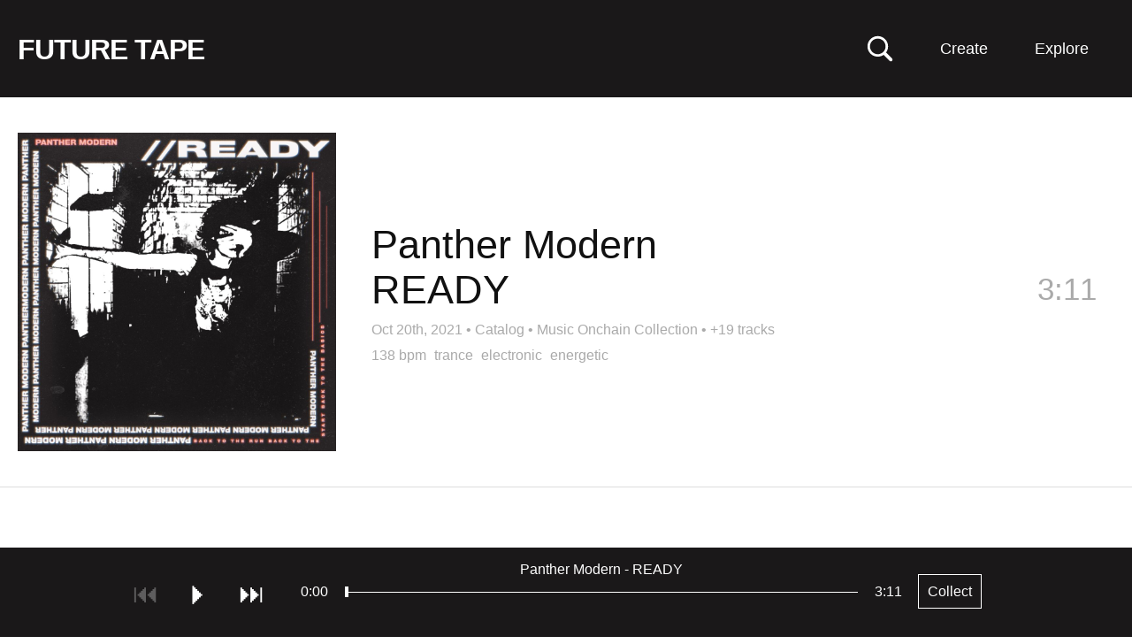

--- FILE ---
content_type: text/html; charset=UTF-8
request_url: https://futuretape.xyz/token/0xabefbc9fd2f806065b4f3c237d4b59d9a97bcac7/5789
body_size: 19020
content:
<!DOCTYPE html>
<html lang=en>
<head>
<title>READY by Panther Modern on Future Tape</title>
<!--

Welcome to 

███████╗██╗   ██╗████████╗██╗   ██╗██████╗ ███████╗    ████████╗ █████╗ ██████╗ ███████╗
██╔════╝██║   ██║╚══██╔══╝██║   ██║██╔══██╗██╔════╝    ╚══██╔══╝██╔══██╗██╔══██╗██╔════╝
█████╗  ██║   ██║   ██║   ██║   ██║██████╔╝█████╗         ██║   ███████║██████╔╝█████╗  
██╔══╝  ██║   ██║   ██║   ██║   ██║██╔══██╗██╔══╝         ██║   ██╔══██║██╔═══╝ ██╔══╝  
██║     ╚██████╔╝   ██║   ╚██████╔╝██║  ██║███████╗       ██║   ██║  ██║██║     ███████╗
╚═╝      ╚═════╝    ╚═╝    ╚═════╝ ╚═╝  ╚═╝╚══════╝       ╚═╝   ╚═╝  ╚═╝╚═╝     ╚══════╝
                                                                                        
-->
<meta http-equiv="Content-Type" content="text/html; charset=utf-8" />
<meta name="viewport" content="width=device-width,initial-scale=1" />
<meta property="og:url" content="https://futuretape.xyz/token/0xabefbc9fd2f806065b4f3c237d4b59d9a97bcac7/5789" />
<meta property="og:title" content="READY by Panther Modern on Future Tape" />
<meta property="og:description" content="Track minted on Catalog" />
<meta property="og:image" content="https://static.hypem.net/resizer_ipfs/sq_1024/bafybeih3ukgdzsfpma44e7d2nwqucectdqapdiv5sa4strsawddijjqchq.jpg" />
<meta property="twitter:card" content="summary" />
<meta name="twitter:title" content="READY by Panther Modern on Future Tape" />
<meta name="twitter:description" content="Track minted on Catalog" />
<meta name="twitter:image" content="https://static.hypem.net/resizer_ipfs/sq_1024/bafybeih3ukgdzsfpma44e7d2nwqucectdqapdiv5sa4strsawddijjqchq.jpg" />
<meta name="title" content="READY by Panther Modern on Future Tape" />
<meta name="description" content="Track minted on Catalog" />
<link rel="canonical" content="https://futuretape.xyz/token/0xabefbc9fd2f806065b4f3c237d4b59d9a97bcac7/5789" />
<link rel="iframely" href="https://futuretape.xyz/embed/token/0xabefbc9fd2f806065b4f3c237d4b59d9a97bcac7/5789" media="(aspect-ratio: 1280/720)"/>

<meta name="theme-color" content="#1A1819">

<link href="/res/tape_sm.png" rel="icon" type="image/x-icon" />

<style>



:root {

    --fg-color: #ffffff;
    --bg-color: #1A1819;

    --border-color: #1A1819;

    --button-fg-color: #1A1819;
    --button-bg-color: #ffffff;

    --page-bg-color: white;
    --page-bg-hover-color: #eee;
    --page-fg-color: #111;

}

.icon {
    font-family: Arial, Helvetica;
    font-weight: normal;
    font-style: normal;
    display: block;
    text-decoration: inherit;
    font-size: 30px;
    -webkit-font-smoothing: antialiased;
}
.icon:hover {
    cursor: pointer;
    text-decoration: none;
}
.icon.disabled:hover {
    cursor: default;
}

.icon-play:before         { content:  "⏵\FE0E"; }
.icon-pause:before        { content:  "⏸\FE0E"; }
#player-play.pause:before { content:  "⏸\FE0E"; }
#player-play { min-width: 19px; }

.icon-next:before         { content:  "⏭\FE0E"; }
.icon-previous:before     { content:  "⏮\FE0E"; }
.icon-repeat:before       { content:  "R"; }

.icon-favorite:before     { content:  "l"; }
.icon-shuffle:before      { content:  "s"; }
.icon-volume:before       { content:  "v"; }

.icon-speaker:before      { content:  "v"; }
.icon-speaker-mute:before { content:  "m"; }

.icon-logo:before{content:"1";}

.mono { font-family: "Courier New"; }

body { color: var(--page-fg-color); background: var(--page-bg-color); font:14px "Helvetica", sans-serif; line-height: 125%; margin: 0; vertical-align: baseline; }
a { color:#0163dc; text-decoration:none; }
a:hover {text-decoration:underline;}
ul { padding-inline-start: 0; margin: 0; list-style: none;}
p { margin: 0; }

#banner { 
    transition: background-color 0.5s ease-out;
    background-color: var(--bg-color); 
    border-bottom-color: var(--border-color);
    border-bottom-style: solid;
    border-bottom-width: 1px;
    max-height: 109px;
}
#banner, #flag a, #subtitle-new a, .sort li a  { color: var(--fg-color); }

#banner.zoratopia22 {
    background: linear-gradient(180deg, rgba(253,130,14,1) 8%, rgba(203,203,208,1) 18%, rgba(149,148,228,1) 29%, rgba(14,2,253,1) 50%, rgba(255,0,255,1) 75%, rgba(252,110,29,1) 93%);
    background-size: 100% 1000%;
    animation: zoratopia 30s ease infinite;
}
@keyframes zoratopia {
    0% { background-position:50% 0% }
    50% { background-position:50% 100% }
    100% { background-position:50% 0% }
}
#banner.zoratopia22 #subtitle-new { padding-bottom: 20px; margin-top: 0px; display: inline-block; }
#banner.zoratopia22 .header-cta { display: none; }
#banner.zoratopia22 .sort { top: 25px; }
#banner.zoratopia22 .title-img { 
    width: 75%; display: block; margin-left:15px;
}
#banner.zoratopia22 .title-cta { 
    font-size: 36px;
    font-weight: bold;
    text-decoration: underline;
    color: #fff;
    margin-left: 15px;
    display: inline-block;
}

#banner { height: 110px; padding:0; width:100%; z-index: 10; position: relative; }

#flag { position: relative; overflow: hidden; }
#flag a { text-decoration:underline; }
#flag a.embed { display:none; }
#flag h1 { font-size: 18px; font-weight:700;margin: 22px 0 0 20px; position: relative; line-height: 100%; transition: font-size 0.2s ease-out, margin-top 0.2s ease-out; }
#flag h1 a { text-decoration: none; }
#flag span { font-weight:400; margin: 39px 0 0 15px; float: left;}

#banner.profile #flag h1 { font-size: 26px; margin-top: 22px; }
#banner.static #flag h1 { font-size: 32px; letter-spacing: -0.03em; margin-top: 40px; margin-bottom: 10px; }


.header-cta {
    display: block;
    position: absolute;
    right: 185px;
    top: 38px;
}
.header-cta img { width: 120px; height: 40px; }


#search-unit { 
    left: calc(50% - 250px);
    z-index: 20;
    top: 35px;
    position: absolute;
    display: none;
}
#search { 
    display: block;
    background: var(--bg-color);
    font-size: 18px;
    color: var(--fg-color);
    border-style: solid;
    border-width: 1px;
    border-color: var(--fg-color);
    width: 500px;
    margin: 0 auto;
    padding: 10px;

}
#search::placeholder { /* Chrome, Firefox, Opera, Safari 10.1+ */
    color: var(--fg-color);
    opacity: 0.5; /* Firefox */
}

#search-toggle { position:absolute; right: 270px; top:40px; z-index: 35; }
svg#svg-search { width: 30px; height: 30px; }
svg#svg-search path { fill: var(--fg-color); }

a.create {
    position: absolute;
    right: 135px;
    top: 0px;
    display: block;
    padding: 46px 0px 46px 0;
    max-height: 109px;
    width: 110px;
    text-align:center;
    color: var(--fg-color);
    z-index: 31;
    line-height: 18px;
    font-size: 18px;
}


.sort li a, .sort ul { background-color: var(--bg-color); }
.sort li.divider { color: #fff; }
.sort li.special { width: 100%; }

.sort .mobile { display: none; }
.sort { display: block; position: absolute; right: 25px; top: 0px; max-width: 280px; text-align: right; z-index: 30;}
.sort span {
/*    background-image: repeating-linear-gradient(60deg, #c92300, #c92300, var(--bg-color), var(--bg-color), #c92300, #c92300);*/
    background-size: 800% 800%;
    animation: rainbow 30s ease 3;
}
@keyframes rainbow { 
    0%{background-position:0% 50%}
    50%{background-position:100% 50%}
    100%{background-position:0% 50%}
}
.sort span { width: 93px; float: right; clear: left; padding: 46px 0px 46px 0; max-height: 109px; line-height: 18px; font-size: 18px; text-align: center; display: block; width: 110px; text-align:center; }

.sort ul { display: none; text-align: left; position: relative; overflow: hidden; margin-top: 110px; }
.sort:hover ul { display: block; }
.sort li span { background-color: #1A1819; border: none; transition: 0.5s; display: block; }
.sort li a { min-width: 90px; display: block; padding: 10px 12px; text-decoration: none; transition: 0.2s; }
.sort li a:hover { background-color: #222; color: #fff; text-decoration: none; }
.sort li { display: block; float: left; width: 50%; }
.sort li:first-child { float: right; }
.sort li.coll-scroll span:hover { background-color: #222; color: #fff; cursor:pointer; }
.sort li.divider { padding: 7px 10px; width: calc(100% - 20px); background-color: #222; font-size: 12px; font-weight: bold; }

/*.sort li a.iphone-app { width:100%; }*/

#tabs { margin-left:20px; margin-top: 18px; }
.tab { 
    margin-top: 0px;
    margin-right: 5px;
    font-size: 20px; 
    display: inline-block; 
    padding: 12px;
    border: 3px solid rgba(255, 255, 255, .2);
    border-bottom: none;
}
.tab.active { 
    border: 3px solid #fff; 
    border-bottom: none; 
 }
.tab a { color: #fff; text-decoration: none; }

#subtitle-new {
    margin-left: 20px;
    font-size: 36px;
    margin-top: 10px;
    margin-right:350px;
    padding-bottom: 15px;
    font-weight: bold;
    line-height: 125%;
}
#subtitle-new a { text-decoration: underline; }

#subtitle-new a.cta-collect {
    font-weight: normal;
    text-decoration: none;
    border: 1px solid var(--fg-color);
    padding: 10px;
    font-size: 16px;
    top: -5px;
    margin-left: 15px;
    position: relative;
}
#subtitle-new a.cta-collect:hover {
    background: var(--fg-color);
    color: var(--bg-color);
}

#container { margin-bottom: 100px; }

h2 { font-weight: normal; font-size: 35px; margin: 50px 20px 20px 20px; line-height:125%; }

/*h3 { font-weight: normal; font-size: 28px; margin-top: 50px; }*/
.about-text { margin: 20px; display: block; line-height: 150%; font-size: 18px; width: 800px; }
.about-text input { font-size: 18px; padding: 10px; }
.about-text form { margin-bottom: 10px; }

.nav { position:absolute;right:45px;top:0;}
.nav strong a{color:#fff;display:block;font-size:11px;padding:2px;}
.nav strong a:hover{color:#000;}

.about { position: relative; overflow: hidden; margin-bottom: 40px; }
hr { border-top: 1px solid #000; margin: 50px 0; }

.webring { margin-top: 20px; }
.webring a { margin: 0px 10px; }
.webring a:first-child { margin-left: 0; }


li.hilite{ background: #fff3d5;}
li.track .track-thumb { position: absolute; left: 20px; height: 100px; width: 100px; background-size: contain; } 

li.track .topX { width: 50px; height: 50px; position: absolute; left: 20px; top: 25px; z-index: 5; }

li.track { 
    border-bottom:1px solid #ddd;
    cursor:pointer;
    padding: 25px 20px 25px 140px; 
    min-height: 100px; 
    position:relative; 
    overflow: hidden; 
    transition: background-color 0.3s ease-out; 
/*    transition: background-color 0.3s ease-out, border-top 0.3s ease-out, border-left 0.3s ease-out, margin-bottom 0.3s ease-out; */
    display: flex; 
    align-items: center; 
    justify-content: space-between; 
}
li.track .clock { position:absolute; color: #AAA; right:30px; top:50px; font-size: 35px; line-height: 125%; transition: opacity 0.3s; }
li.track .clock.green { color:#393; }

li.track .name { font-size:35px; line-height: 115%; margin-right: 150px;  word-wrap: break-word; }

li.track .metadata { font-size: 16px; color: #AAA; line-height: 125%; margin-top: 5px; }
li.track .metadata a { color: #AAA; font-size: 16px; text-decoration: none; }
li.track .metadata a:hover { text-decoration: underline; }
li.track .metadata strong { color: #222; margin-right: 5px; }

li.track.featured { 
    padding: 40px 40px 40px 420px;
    min-height: 360px;
}
li.track.featured .track-thumb {
    width: 360px; height: 360px;
} 
li.track.featured .name {
    font-size: 45px;
    margin-bottom: 10px;
}

li.track.featured .artist, li.track.featured .title {
    display: block;
    float: none;
}

li.track.featured .divider {
    display: none;
}

li.track.featured .clock {
    right: 40px;
    top: 195px;
}
li.track.featured .track-cta { 
    top: 175px;
}

li.track.featured .tags {
    font-size: 16px;
    margin-top:10px;
}
li.track.featured .tags a {
    color: #AAA;
    margin-right: 5px;
}

.track-cta { 
    opacity:0.0;
    font-size: 22px;
    position: absolute;
/*    top: 0px;*/
    right: 0px;
    z-index: 5;
    transition: opacity 0.5s ease-out;
}
.track-cta .share-detail {
    display: inline;
}
.track-cta a {
    float:left;
    margin-left: 0px;
    line-height: 150px;
    width: 150px;
    height: 150px;
    background: var(--page-bg-hover-color);
/*    
    border-color: var(--border-color);
    border-width: 1px;
    border-style: solid;
*/
    color: var(--border-color);
    text-align: center;
}
.track-cta a.copied {
    color: #009d00;
    border-color:#009d00;
}
.track-cta .share.hidden {
    display: none;
}
.track-cta .share-detail {
    display: none;
}
.track-cta .share-detail.active {
    display: inline;
}

li.album-item { min-height: 200px; padding-left: 240px; }
li.album-item .track-thumb { height: 200px; width: 200px; }
li.album-item .artist-album { display: block; }
li.album-item .title { font-size: 20px; }
li.album-item .track-count a { font-size: 20px; color: #AAA; }
li.album-item .clock { top: 95px; }

/*#tracks li.divider { padding: 40px 0; text-align: center; border-bottom: 1px solid #DDD; font-size: 35px; }*/
#tracks li.divider-left { padding: 80px 40px 40px 20px; text-align: left; border-bottom: 1px solid #DDD; font-size: 35px; }

.green { color:#393; }
.grey { color:#555; }

.coll { display: grid; grid-template-columns: 1fr 1fr 1fr 1fr; font-size: 18px; margin: 0px 0 0 15px; width: 1100px; }
.coll span { float: right; display: block; margin-left: 15px; }
.coll span.count, .coll span.name { color: #fff; mix-blend-mode: difference; }
.coll span.name { margin-left: 0; }

.coll a { padding: 15px 15px 15px 5px; color: #fff; line-height: 125%; text-align: right; }
.coll a:hover span { text-decoration: none; }

.artists-coll { display: grid; grid-template-columns: 1fr 1fr 1fr 1fr; width: 1100px; } 

/* thank you https://fffuel.co/cccolor/ */
.genres-coll { display: grid; grid-template-columns: 1fr 1fr 1fr 1fr; width: 1100px; } 
.moods-coll  { display: grid; grid-template-columns: 1fr 1fr; width: 550px; } 

.stat-boxes { margin: 40px 0 0 20px; display: grid; grid-template-columns: 1fr 1fr 1fr 1fr 1fr; width: 1100px; }
.stat-box { position: relative; overflow: hidden; }
.stat-box .number { font-size: 50px; line-height: 125%; }
.stat-box .desc { font-size: 16px; }

#form_msg.success { color: darkgreen; }
#form_msg.error { color: red; }

#delete_confirm #delete_submit {
    background: #c92300;
    padding: 20px;
    color: #fff;
    border: none;
    cursor:pointer;
}


.collection #container, .album #container { position:relative; overflow:hidden; }

.album .track-thumb { display: none; }
.collection #tracks, .album #tracks { 
    position: relative;
    overflow: hidden;
    border-left: 1px solid #ccc;
}
.album li.track { padding-left: 40px; min-height: 75px; }
.collection li.track .metadata, .album li.track .metadata { display: none; }
.album li.track .clock { top: 40px; }
.album .track-cta { top: 20px; }
.album .track-cta a { width: 100px; height: 80px; line-height: 80px; }

/* home for the hover states to not confuse phones */
@media only screen and (min-width: 799px) {

    a.create:hover { 
        text-decoration:none; 
        background: var(--fg-color);
        color: var(--bg-color);        
    }
    .sort span:hover { 
        background: var(--fg-color);
        color: var(--bg-color);        
    }

    li.track:hover { 
        background: var(--page-bg-hover-color); 

/*        border-top: 5px solid #DDD;
        border-left: 5px solid #BBB;
        margin-bottom: -5px;
        border-bottom: 0;
*/
    }

    li.track:hover .clock {
        opacity: 0;
    }
    li.track:hover .track-cta {
        opacity: 1.0;
        transition: opacity 0.5s ease-out;
    }
    .track-cta a:hover {
        text-decoration: none;
/*        border: 1px var(--button-fg-color) solid;*/
        color: var(--button-bg-color);
        background: var(--button-fg-color);
    }
    .track-cta a.copied:hover {
        color: var(--page-bg-color);
/*        border-color: #009d00;*/
        background: #009d00;
    }

    .album-cta:hover {
        text-decoration: none;
        color: var(--bg-color);
        background: var(--fg-color);
    }


}

@media only screen and (max-width: 800px) {

    #container { margin-bottom: 120px; }

    #banner { padding: 0; height: auto; position: relative; overflow: visible; }
    #banner.profile { padding: 0; }
    #flag { margin-right: 50px; }
    #flag h1 { margin: 25px 0px 0 10px; float: none; white-space: nowrap; overflow: hidden; }
    #flag span { margin: 0 0 0 10px; }

    #banner.static { padding: 0 0 5px 0; }
    #banner.static #flag h1 { font-size: 30px; margin-top: 20px; margin-bottom: 5px; }

    .header-cta { display: none; }

    #tabs { margin-left:10px; margin-top: 15px; }
    .tab { 
        margin-top: 0px;
        margin-right: 5px;
        font-size: 16px; 
        display: inline-block; 
        padding: 10px;
        border: 3px solid rgba(255, 255, 255, .2); 
        border-bottom: none; 
    }
    .tab.active { 
        border: 3px solid #fff; 
        border-bottom: none; 
     }
    .tab a { color: #fff; text-decoration: none; }

    #subtitle-new {
        margin-left: 10px;
        font-size: 28px;
        margin-top: 10px;
        margin-right: 20px;
        margin-bottom: 0px;
        padding-bottom: 0px;
        font-weight: bold;
        line-height: 125%;
    }
    #subtitle-new a { text-decoration: underline; }
    #subtitle-new a.cta-collect {
        font-size: 14px;
    }

    #tracks { margin-top: 0px; }

    .ios-top-msg { border-bottom: none; }
    .ios-top-msg a { padding: 12px 10px 15px 10px; display: block; font-size: 17px; background: #003b95; color: #fff; }

    a.create { display: none; }
    #search-toggle { right: 75px; top: 20px; }   
    #search-unit { left: 10px; top: 55px; }
    svg#svg-search { width: 25px; height: 25px; }
    #search { width: calc(100vw - 40px); padding: 7px; }

    li.track .topX { width: 40px; height: 40px; position: absolute; left: 15px; top: 15px; z-index: 5; }

    li.track .track-thumb { position: absolute; float: none; width: 65px; height: 65px; left: 15px; } 
    li.track { display: block; padding: 15px 60px 15px 95px; min-height: 65px; }
    li.track .name { font-size:17px; margin-right: 0; }
    li.track .metadata { margin-top: 5px; font-size:16px; }
    li.track .metadata a { margin-left: 0px; }                           
    li.track .metadata strong { margin-right: 0px; }

    li.track .clock{ font-size: 26px; top: 30px; right: 15px; display: none; }
    li.track .clock.green { color:#393; display: inline; }

    li.track.featured { 
        padding: 0px 0px 15px 0px;
        border-bottom: none;
    }
    li.track.featured .track-thumb {
        width: 100%; height: 100vw; left: auto; padding: 0; position: relative; margin: 0px auto 10px auto; display: block;
    } 
    li.track.featured .name {
        font-size: 28px;
        margin-left: 10px; margin-bottom: 0; line-height: 125%;
        float: none;
        position: relative;
        overflow: hidden;
    }
    li.track.featured .divider { display: block; }
    li.track.featured .artist, li.track.featured .divider, li.track.featured .title { float:left; margin-right: 10px; }
    li.track.featured .tags { margin-left: 10px; }
    li.track.featured .metadata { margin-left: 10px; }
    li.track.featured .clock {
        right: 10px;
        top: calc(100vw + 12px);
    }
    #tracks li.divider-left { line-height: 125%; font-size: 24px; padding: 30px 15px 15px 15px; }

/*    li.album-item .track-thumb {
        width: 85px; height: 85px; left: 5px;
    }
*/ 
    li.album-item .artist-album { font-size: 22px; line-height: 125%; margin-bottom: 5px; }
    li.album-item .title, li.album-item .track-count a { font-size: 15px; }
    li.album-item .more-album a {
        margin-top: 10px;
        padding: 5px 10px;
        color: var(--page-fg-color);
        border: 1px solid var(--page-fg-color);
        display: block;
        text-align: center;
    }

    .track-cta { display: none; }
    li.track.featured .track-cta { 
        display: block;
        opacity: 1.0;
        top: 15px;
        right: 15px;
        position: relative;
        margin-bottom:15px;
        margin-left: 10px;
        width: calc(100% - 15px);
    }
    li.track.featured .track-cta a { width: 100px; height: 40px; margin-left: 15px; margin-bottom: 15px; line-height: 40px; }


    .sort > span { display: none; }
    .sort span { width: auto; background: none; }
    .sort span.mobile { display: block; position: absolute; min-width: auto; font-size: 14px; border: none; right: 5px; padding: 30px 12px; top: -75px; }

    .sort { top: 70px; left: 0; width: 100%; max-width: none; background-image: none; }
    .sort ul { margin-top: -15px; position: relative; overflow: hidden; }
    .sort ul a, .sort li.coll-scroll span { display: block; width: 100%; font-size: 17px; padding: 13px 10px; }

    .sort li { display: block; float: left; width: 50%; }
    .sort li:first-child { float: left; }
    .sort li.coll { display: none; }
    .sort li.divider { clear: both; width: 100%; }

    .coll { display: grid; grid-template-columns: 1fr 1fr; background: #fff; font-size: 16px; margin: 0 0; width: 100%; }
    .coll a { padding: 15px 15px; color: #fff; line-height: 125%; }
    .coll span { float: right; display: block; margin-left: 10px; }
    .artists-coll { display: grid; grid-template-columns: 1fr 1fr; width: 100%; font-size: 16px; } 

    .stat-boxes { grid-template-columns: 1fr 1fr; width: 100%; margin: 20px 0 0 10px; }
    .stat-box { margin-bottom: 20px; }

    .about-text { width: calc(100% - 20px); margin: 20px 10px; }

    h2 { margin: 40px 10px 20px 10px; display: block; font-size: 22px; font-weight: normal; }
    .footer { margin: 20px 10px 120px 10px; }


    #banner.zoratopia22 .title-img { 
        width: 95%; display: block; 
        margin: 20px 0 20px 10px;
    }
    #banner.zoratopia22 #subtitle-new { 
        font-size:  20px;
        margin-top: 10px;
        padding-bottom: 0px;
        display: inline;
    }
    #banner.zoratopia22 .title-cta { 
        /*margin: 0 auto;*/
        float: right;
        font-size: 20px;
        font-weight: bold;
        border: 2px #fff solid;
        color: #fff;
        padding: 10px 10px;
        margin-right: 10px;
        margin-top: -10px;
        text-decoration: none;
        background: #fd53d3;
    }
    #banner.zoratopia22 .sort span.mobile { top: -75px; }
    #banner.zoratopia22 .sort { top: 70px; }
    #banner.zoratopia22 .sort ul { top: 10px; }

    .album li.track { min-height: 30px; padding-top: 20px; padding-left: 15px; }
    .album li.track .name { font-size: 22px; }
    .album li.track .clock { top: 18px; }
}

@keyframes reel-spin {
    from {
        transform: rotate(0deg);
    }
    to {
        transform: rotate(360deg);
    }
}

/* typical rectangular embeds */
@media all and (min-width: 150px) and (max-width: 750px) and (min-height:125px) and (max-height:500px) {

    #container { margin-bottom: 40px; }
    body.track #container { margin-bottom: 0px; }

    #banner { overflow: hidden; padding: 0; top: 0; position: fixed; }
    #banner.static { right: 25px; width: 28px; padding: 0; filter:  drop-shadow(1px 1px 2px rgba(0,0,0,50)) }

    #flag { float: right; margin: 5px; }    
    #banner.static #flag { float: right; margin: 5px; }
    
    #flag h1 { font-size: 16px; margin: 0; }
    #banner.static #flag h1 { font-size: 16px; margin: 0; }
    #banner.static { background: #c92300; border: none; }

    #search-toggle { display: none; }

    #banner.static #flag a.standard { display:none; }
    #banner.static #flag a.embed { 
        color: #fff;
        font-size: 30px; 
        display: block; 
        line-height: 80%; 
        animation: reel-spin 4s linear 0s infinite normal;  
        transform-origin: center 52.2%;      
        animation-play-state: paused;
    }

    #container.playing #banner.static #flag a.embed { 
        animation-play-state: running;
    }

    #subtitle-new { float:left; font-size: 16px; margin: 5px; }
    #banner.static #subtitle-new { display: none; }

    .ios-top-msg { display: none; }

    #tracks { margin-top: 30px; }
    .track.embed #tracks { margin-top: 0; }
    
    #banner.static + #tracks { margin-top: 0; }

    li.track { padding: 10px 10px 10px 60px; min-height: auto; }
    li.track .track-thumb { width: 40px; height: 40px; left: 5px; }
    li.track .clock { top: 22%; }
    li.track .name { margin: 0; font-size: 16px; line-height: 125%; }
    li.track .metadata { margin: 0; }
    li.track .topX { left: 5px; width: 20px; height: 20px; } 

    li.track.featured { padding-bottom: 14px; min-height: auto; }
    li.track.featured .track-thumb { height: calc(100vh - 40px); background-size: cover; background-position: center center; }
    li.track.featured .main-info { display: none; }
    li.track.featured .clock { display: none; }

    li.track.featured .tags, li.track.featured .track-cta { display: none; }

    #tracks li.divider-left { font-size: 20px; padding: 10px 10px 10px 10px; }

    .sort, li.track .metadata strong, .more-tracks { display: none; }

    .collection #tracks, .album #tracks { clear:both; margin-top: 0px; border-left: none; }
    .album li.track { min-height: 20px; }
    .collection li.track .track-thumb, .album li.track .track-thumb { left: 10px; }
    .album li.track .clock { top: 10px; font-size: 16px; }

}

/* wide & thin embeds */ 
@media all and (min-width: 350px) and (max-width: 1000px) and (min-height: 39px) and (max-height:175px) {

    #banner { overflow: hidden; padding: 0; top: 0; position: fixed; }
    #banner.static { right: 0px; height: 100vh; width: 28px; padding: 0; filter:  drop-shadow(1px 1px 2px rgba(0,0,0,50)); z-index: 100; }
    #banner.static { background: #c92300; border: none; }
    #banner.static #flag { float: right; margin: 5px; top: calc(100vh * 0.5 - 18px); }
    #flag { float: right; margin: 5px; }    
    #flag h1 { font-size: 16px; margin: 0; }
    #banner.static #flag h1 { font-size: 16px; margin: 0; }

    #search-toggle { display: none; }

    #banner.static #flag a.standard { display:none; }
    #banner.static #flag a.embed { 
        color: #fff;
        font-size: 30px; 
        display: block; 
        line-height: 80%; 
        animation: reel-spin 4s linear 0s infinite normal;  
        transform-origin: center 52.2%;      
        animation-play-state: paused;
    }

    #container.playing #banner.static #flag a.embed { 
        animation-play-state: running;
    }

    .sort, li.track .metadata strong, .more-tracks { display: none; }

    .main-info {
        display: none;
    }

    li.track.featured { min-height: auto; padding: 0; }
    li.track.featured .clock { display: none; }
    li.track.featured .track-cta { display: none; }    

    li.track.featured .track-thumb {
        width: 100vh;
        height: 100vh;
        margin: 0;
    }

}

body.video { color: #666666; background: #000000; }
body.video li.track { border-bottom: 1px solid #222; }
body.video li.track .metadata strong { color: #666666; }
body.video li.track .metadata a { color: #666666; }
body.video li.track.hilite, li.track.featured.hilite { background-color: #151515; }

body.video li.track:hover { color: #999999; background: #0c0c0c; }
body.video li.track .track-thumb { opacity: 0.6; }
body.video li.track:hover .track-thumb { opacity: 1.0; }
body.video .track-cta a { background: #0c0c0c; border: 1px solid #999999; color: #999999; }
body.video .sort span { background: #000000; }

#container #video-player {
    position: fixed;

    width: 400px;
    height: 250px;

    bottom: 125px;
    right: 30px;


    background: transparent;
    z-index:49;

    transition: width 0.5s, height 0.5s, right 0.5s, bottom 0.5s;

}
@media only screen and (max-width: 800px) {

    #container #video-player {
        width: 240px;
        height: 180px;

        bottom: 100px;
        right: 0px;
    }

}

#container.playing video {
    position: fixed;

    height: 100vh;
    width: 100%;

    bottom: 0px;
    right: 0px;

    background: #000;
    z-index: 49;
}
/*#container.playing #tracks { display: none; }*/

/*
@media (prefers-color-scheme: dark) {

    :root {
        --page-bg-color: black;
        --page-fg-color: #ddd;
        --page-bg-hover-color: #131313;
    }

    li.track { border-bottom: 1px solid #222; }
    li.track .metadata strong { color: #ddd; }
    li.track.hilite, li.track.featured.hilite { background-color: #151515; }

}
*/
</style>



</head>

    
<body class="track ">

    <div id="search-unit">
        <input id="search" name="search" placeholder="Search: Artist, track, wallet"/>
    </div>


    <div id="banner" class="static">

        <div id="flag">
            
            <h1>
                <a class="standard" id="title" href="/">FUTURE TAPE</a>
                <a class="embed" target="_blank" href="/token/0xabefbc9fd2f806065b4f3c237d4b59d9a97bcac7/5789">✇</a>
            </h1>

        </div>
    
                <div id="subtitle-new"> </div>
        
        <div id="tabs">
                    </div>

        <a href="" id="search-toggle" alt="Search Music NFTs">
            <svg viewBox="0 0 80 80" xmlns="http://www.w3.org/2000/svg" version="1.1" id="svg-search">
            <g>
                <title>Search Music NFTs</title>
                <g transform="matrix(1 0 0 1 1403.36 696)" id="Regular-S">
                <path id="svg-search-path" d="m-1400.96928,-662.83274c0,17.1386 13.91604,31.0058 31.05474,31.0058c6.5917,0 12.6464,-2.0507 17.6757,-5.5664l18.1641,18.21292c1.0254,0.97656 2.2949,1.41601 3.6133,1.41601c2.832,0 4.8828,-2.14844 4.8828,-4.98047c0,-1.36718 -0.5371,-2.58789 -1.3672,-3.51562l-18.0664,-18.11524c3.8574,-5.1758 6.1035,-11.5234 6.1035,-18.457c0,-17.1387 -13.8672,-31.0547 -31.0058,-31.0547c-17.1387,0 -31.05474,13.916 -31.05474,31.0547zm7.51954,0c0,-13.0371 10.498,-23.5352 23.5352,-23.5352c12.9882,0 23.5351,10.4981 23.5351,23.5352c0,12.9883 -10.5469,23.5351 -23.5351,23.5351c-13.0372,0 -23.5352,-10.5468 -23.5352,-23.5351z" />
                </g>
            </g>
            </svg>
        </a>    

        <a class="create" href="/create">Create</a>

        <div class="sort">
            <span>Explore</span>
            <span class="mobile">Menu</span>
            <ul>
                <li class="special"><a href="https://futuretape.xyz/iphone" target="_blank" class="iphone-app">Get iPhone App</a></li>
                <li class="divider">INFO</li>
                <li><a href="/about">About</a></li>
                <li><a href="/charts">Charts</a></li>
                <li><a href="/embeds">Embed Tracks</a></li>
                <li><a href="/terms">Terms & Privacy</a></li>
                <li class="divider">TRACKS BY PLATFORM</li>
                <li class="platform"><a href="/catalog">Catalog</a></li>
                <li class="platform"><a href="/sound">Sound</a></li>
                <li class="platform"><a href="/nina">Nina</a></li>
                <li class="platform"><a href="/zora">Zora</a></li>
                <!-- <li class="platform"><a href="/riff">Riff</a></li> -->
                <li class="platform"><a href="/supercollector">Supercollector</a></li>
                <li class="divider">EVERYTHING</li>
                <li><a href="/">Latest</a></li>
                <li><a href="/future">Upcoming</a></li>
                <li><a href="/today">Today</a></li>
                <li><a href="/lastweek">Last Week</a></li>
                <li><a href="/albums">Albums</a></li>
                <li><a href="/longform">Podcasts</a></li>
                <li><a href="/search/remix">Remixes</a></li>
                <li><a href="/first-mint">First Mint</a></li>
                                <li><a rel="nofollow" href="/shuffle?r=GbVwf7kV">Shuffle</a></li>
                <li class="divider">WATCH</li>
                <li class="special"><a href="/zora/video">Zora Theater</a></li>
                <li class="divider">EXPERIMENTAL</li>
                <li><a href="/earliest">Earliest</a></li>
                <li><a href="/longest">Longest</a></li>
                <li><a href="/shortest">Shortest</a></li>
            </ul>
        </div>
        
    </div>

    <div id="container" class="">




        
        

        <ul id="tracks">
            <li class="track featured" id="track-d7p9h" data-itemid="d7p9h">
                
                <div class="track-thumb" alt="" style="background-image: url(https://static.hypem.net/resizer_ipfs/sq_1024/bafybeih3ukgdzsfpma44e7d2nwqucectdqapdiv5sa4strsawddijjqchq.jpg); "></div>

                <div class="main-info">
                    <div class="name"><span class='artist'>Panther Modern</span><span class='divider'> - </span><span class='title'>READY</span></div>

                    <div class="metadata">
                        <a href="https://futuretape.xyz/token/0xabefbc9fd2f806065b4f3c237d4b59d9a97bcac7/5789">Oct 20th, 2021</a> &bull; <a href="/catalog">Catalog</a>  &bull; <a href="/0xd72cb55fd6e7d94808b27b15f6132cdfcf5a0461">Music Onchain Collection</a>                         <span class="more-tracks">&bull; <a href="/artist/Panther Modern">+19 tracks</a></span>                        
                    </div>

                    
                        <div class="tags">

                            <a href="/bpm/136-140">138 bpm</a>                                                            <a href="/tag/trance">trance</a>
                                                            <a href="/tag/electronic">electronic</a>
                                                            <a href="/tag/energetic">energetic</a>
                            
                        </div>

                     
                </div>

                <div class="clock">3:11</div>

                <div class="track-cta">
                    <a class="share" href="">Share</a>
                    <div class="share-detail">
                        <a class="share-link" href="" data-href="https://futuretape.xyz/token/0xabefbc9fd2f806065b4f3c237d4b59d9a97bcac7/5789">Copy Link</a>
                        <a class="share-embed" href="" data-href="https://futuretape.xyz/embed/token/0xabefbc9fd2f806065b4f3c237d4b59d9a97bcac7/5789">Copy Embed</a>
                        <a class="share-tweet" href="https://twitter.com/intent/tweet?_=1768923840&text=listening%20to%20%40panthermodern__%20-%20READY%20on%20%40future_tape&url=https%3A%2F%2Ffuturetape.xyz%2Ftoken%2F0xabefbc9fd2f806065b4f3c237d4b59d9a97bcac7%2F5789">Tweet</a>
                    </div>
                    <a class="collect" href="https://beta.catalog.works/panthermodern/ready">Collect</a>
                </div>

            </li>

<li class="divider-left">More by Panther Modern</li>            <li class="track" id="track-260bp" data-itemid="260bp">
                
                <div class="track-thumb" alt="" style="background-image: url(https://static.hypem.net/resizer_ipfs/QmeeqXTjeiu2oDxtDFGppaXjifjcsiaHbuwqhszGboq21M.jpg); "></div>

                <div class="main-info">
                    <div class="name"><span class='artist'>Panther Modern</span><span class='divider'> - </span><span class='title'>Tasting Static (LA2022 REMIX)</span></div>

                    <div class="metadata">
                        <a href="https://futuretape.xyz/token/0x0bc2a24ce568dad89691116d5b34deb6c203f342/708">Feb 9th, 2023</a> &bull; <a href="/catalog">Catalog</a>                           <span class="more-tracks">&bull; <a href="/artist/Panther Modern">+19 tracks</a></span>                        
                    </div>

                     
                </div>

                <div class="clock">3:38</div>

                <div class="track-cta">
                    <a class="share" href="">Share</a>
                    <div class="share-detail">
                        <a class="share-link" href="" data-href="https://futuretape.xyz/token/0x0bc2a24ce568dad89691116d5b34deb6c203f342/708">Copy Link</a>
                        <a class="share-embed" href="" data-href="https://futuretape.xyz/embed/token/0x0bc2a24ce568dad89691116d5b34deb6c203f342/708">Copy Embed</a>
                        <a class="share-tweet" href="https://twitter.com/intent/tweet?_=1768923840&text=listening%20to%20%40panthermodern__%20-%20Tasting%20Static%20%28LA2022%20REMIX%29%20on%20%40future_tape&url=https%3A%2F%2Ffuturetape.xyz%2Ftoken%2F0x0bc2a24ce568dad89691116d5b34deb6c203f342%2F708">Tweet</a>
                    </div>
                    <a class="collect" href="https://beta.catalog.works/panthermodern/tasting-static-la2022-remix-">Collect</a>
                </div>

            </li>

            <li class="track" id="track-scpwc" data-itemid="scpwc">
                
                <div class="track-thumb" alt="" style="background-image: url(https://static.hypem.net/resizer_ipfs/QmeeqXTjeiu2oDxtDFGppaXjifjcsiaHbuwqhszGboq21M.jpg); "></div>

                <div class="main-info">
                    <div class="name"><span class='artist'>Panther Modern</span><span class='divider'> - </span><span class='title'>CREEP (ALTintroENDING)</span></div>

                    <div class="metadata">
                        <a href="https://futuretape.xyz/token/0x0bc2a24ce568dad89691116d5b34deb6c203f342/707">Feb 9th, 2023</a> &bull; <a href="/catalog">Catalog</a>                           <span class="more-tracks">&bull; <a href="/artist/Panther Modern">+19 tracks</a></span>                        
                    </div>

                     
                </div>

                <div class="clock">3:08</div>

                <div class="track-cta">
                    <a class="share" href="">Share</a>
                    <div class="share-detail">
                        <a class="share-link" href="" data-href="https://futuretape.xyz/token/0x0bc2a24ce568dad89691116d5b34deb6c203f342/707">Copy Link</a>
                        <a class="share-embed" href="" data-href="https://futuretape.xyz/embed/token/0x0bc2a24ce568dad89691116d5b34deb6c203f342/707">Copy Embed</a>
                        <a class="share-tweet" href="https://twitter.com/intent/tweet?_=1768923840&text=listening%20to%20%40panthermodern__%20-%20CREEP%20%28ALTintroENDING%29%20on%20%40future_tape&url=https%3A%2F%2Ffuturetape.xyz%2Ftoken%2F0x0bc2a24ce568dad89691116d5b34deb6c203f342%2F707">Tweet</a>
                    </div>
                    <a class="collect" href="https://beta.catalog.works/panthermodern/creep-altintroending-">Collect</a>
                </div>

            </li>

            <li class="track" id="track-4juox" data-itemid="4juox">
                
                <div class="track-thumb" alt="" style="background-image: url(https://static.hypem.net/resizer_ipfs/QmeeqXTjeiu2oDxtDFGppaXjifjcsiaHbuwqhszGboq21M.jpg); "></div>

                <div class="main-info">
                    <div class="name"><span class='artist'>Panther Modern</span><span class='divider'> - </span><span class='title'>Take Me Off (LA2022 REMIX)</span></div>

                    <div class="metadata">
                        <a href="https://futuretape.xyz/token/0x0bc2a24ce568dad89691116d5b34deb6c203f342/706">Feb 9th, 2023</a> &bull; <a href="/catalog">Catalog</a>                           <span class="more-tracks">&bull; <a href="/artist/Panther Modern">+19 tracks</a></span>                        
                    </div>

                     
                </div>

                <div class="clock">2:40</div>

                <div class="track-cta">
                    <a class="share" href="">Share</a>
                    <div class="share-detail">
                        <a class="share-link" href="" data-href="https://futuretape.xyz/token/0x0bc2a24ce568dad89691116d5b34deb6c203f342/706">Copy Link</a>
                        <a class="share-embed" href="" data-href="https://futuretape.xyz/embed/token/0x0bc2a24ce568dad89691116d5b34deb6c203f342/706">Copy Embed</a>
                        <a class="share-tweet" href="https://twitter.com/intent/tweet?_=1768923840&text=listening%20to%20%40panthermodern__%20-%20Take%20Me%20Off%20%28LA2022%20REMIX%29%20on%20%40future_tape&url=https%3A%2F%2Ffuturetape.xyz%2Ftoken%2F0x0bc2a24ce568dad89691116d5b34deb6c203f342%2F706">Tweet</a>
                    </div>
                    <a class="collect" href="https://beta.catalog.works/panthermodern/take-me-off-la2022-remix-">Collect</a>
                </div>

            </li>

            <li class="track" id="track-ii1ia" data-itemid="ii1ia">
                
                <div class="track-thumb" alt="" style="background-image: url(https://static.hypem.net/resizer_ipfs/QmeeqXTjeiu2oDxtDFGppaXjifjcsiaHbuwqhszGboq21M.jpg); "></div>

                <div class="main-info">
                    <div class="name"><span class='artist'>Panther Modern</span><span class='divider'> - </span><span class='title'>Body//Reaction (LA2022 REMIX)</span></div>

                    <div class="metadata">
                        <a href="https://futuretape.xyz/token/0x0bc2a24ce568dad89691116d5b34deb6c203f342/705">Feb 9th, 2023</a> &bull; <a href="/catalog">Catalog</a>                           <span class="more-tracks">&bull; <a href="/artist/Panther Modern">+19 tracks</a></span>                        
                    </div>

                     
                </div>

                <div class="clock">3:35</div>

                <div class="track-cta">
                    <a class="share" href="">Share</a>
                    <div class="share-detail">
                        <a class="share-link" href="" data-href="https://futuretape.xyz/token/0x0bc2a24ce568dad89691116d5b34deb6c203f342/705">Copy Link</a>
                        <a class="share-embed" href="" data-href="https://futuretape.xyz/embed/token/0x0bc2a24ce568dad89691116d5b34deb6c203f342/705">Copy Embed</a>
                        <a class="share-tweet" href="https://twitter.com/intent/tweet?_=1768923840&text=listening%20to%20%40panthermodern__%20-%20Body%2F%2FReaction%20%28LA2022%20REMIX%29%20on%20%40future_tape&url=https%3A%2F%2Ffuturetape.xyz%2Ftoken%2F0x0bc2a24ce568dad89691116d5b34deb6c203f342%2F705">Tweet</a>
                    </div>
                    <a class="collect" href="https://beta.catalog.works/panthermodern/body-reaction-la2022-remix-">Collect</a>
                </div>

            </li>

<li class="divider-left">Recently minted on Catalog</li>            <li class="track" id="track-njn3w" data-itemid="njn3w">
                
                <div class="track-thumb" alt="" style="background-image: url(https://static.hypem.net/resizer_ipfs/.jpg); "></div>

                <div class="main-info">
                    <div class="name"><span class='artist'>nabeel (نبيل)</span><span class='divider'> - </span><span class='title'>yalma - يلمع</span></div>

                    <div class="metadata">
                        <a href="https://futuretape.xyz/token/0x91e7c54f7a582443bf7d6ccbcdfafccfb2f66349/10">Oct 15th, 2025</a> &bull; <a href="/catalog">Catalog</a>                                                   
                    </div>

                     
                </div>

                <div class="clock">5:08</div>

                <div class="track-cta">
                    <a class="share" href="">Share</a>
                    <div class="share-detail">
                        <a class="share-link" href="" data-href="https://futuretape.xyz/token/0x91e7c54f7a582443bf7d6ccbcdfafccfb2f66349/10">Copy Link</a>
                        <a class="share-embed" href="" data-href="https://futuretape.xyz/embed/token/0x91e7c54f7a582443bf7d6ccbcdfafccfb2f66349/10">Copy Embed</a>
                        <a class="share-tweet" href="https://twitter.com/intent/tweet?_=1768923840&text=listening%20to%20nabeel%20%28%D9%86%D8%A8%D9%8A%D9%84%29%20-%20yalma%20-%20%D9%8A%D9%84%D9%85%D8%B9%20on%20%40future_tape&url=https%3A%2F%2Ffuturetape.xyz%2Ftoken%2F0x91e7c54f7a582443bf7d6ccbcdfafccfb2f66349%2F10">Tweet</a>
                    </div>
                    <a class="collect" href="https://beta.catalog.works/nabeel/yalma">Collect</a>
                </div>

            </li>

            <li class="track" id="track-h96zv" data-itemid="h96zv">
                
                <div class="track-thumb" alt="" style="background-image: url(https://static.hypem.net/resizer_ipfs/.jpg); "></div>

                <div class="main-info">
                    <div class="name"><span class='artist'>nabeel (نبيل)</span><span class='divider'> - </span><span class='title'>khatil - خاتل</span></div>

                    <div class="metadata">
                        <a href="https://futuretape.xyz/token/0x91e7c54f7a582443bf7d6ccbcdfafccfb2f66349/13">Oct 15th, 2025</a> &bull; <a href="/catalog">Catalog</a>                                                   
                    </div>

                     
                </div>

                <div class="clock">3:24</div>

                <div class="track-cta">
                    <a class="share" href="">Share</a>
                    <div class="share-detail">
                        <a class="share-link" href="" data-href="https://futuretape.xyz/token/0x91e7c54f7a582443bf7d6ccbcdfafccfb2f66349/13">Copy Link</a>
                        <a class="share-embed" href="" data-href="https://futuretape.xyz/embed/token/0x91e7c54f7a582443bf7d6ccbcdfafccfb2f66349/13">Copy Embed</a>
                        <a class="share-tweet" href="https://twitter.com/intent/tweet?_=1768923840&text=listening%20to%20nabeel%20%28%D9%86%D8%A8%D9%8A%D9%84%29%20-%20khatil%20-%20%D8%AE%D8%A7%D8%AA%D9%84%20on%20%40future_tape&url=https%3A%2F%2Ffuturetape.xyz%2Ftoken%2F0x91e7c54f7a582443bf7d6ccbcdfafccfb2f66349%2F13">Tweet</a>
                    </div>
                    <a class="collect" href="https://beta.catalog.works/nabeel/khatil-1760488801">Collect</a>
                </div>

            </li>

            <li class="track" id="track-dsywb" data-itemid="dsywb">
                
                <div class="track-thumb" alt="" style="background-image: url(https://static.hypem.net/resizer_ipfs/.jpg); "></div>

                <div class="main-info">
                    <div class="name"><span class='artist'>nabeel (نبيل)</span><span class='divider'> - </span><span class='title'>qahar - قهر</span></div>

                    <div class="metadata">
                        <a href="https://futuretape.xyz/token/0x91e7c54f7a582443bf7d6ccbcdfafccfb2f66349/8">Oct 15th, 2025</a> &bull; <a href="/catalog">Catalog</a>                                                   
                    </div>

                     
                </div>

                <div class="clock">1:17</div>

                <div class="track-cta">
                    <a class="share" href="">Share</a>
                    <div class="share-detail">
                        <a class="share-link" href="" data-href="https://futuretape.xyz/token/0x91e7c54f7a582443bf7d6ccbcdfafccfb2f66349/8">Copy Link</a>
                        <a class="share-embed" href="" data-href="https://futuretape.xyz/embed/token/0x91e7c54f7a582443bf7d6ccbcdfafccfb2f66349/8">Copy Embed</a>
                        <a class="share-tweet" href="https://twitter.com/intent/tweet?_=1768923840&text=listening%20to%20nabeel%20%28%D9%86%D8%A8%D9%8A%D9%84%29%20-%20qahar%20-%20%D9%82%D9%87%D8%B1%20on%20%40future_tape&url=https%3A%2F%2Ffuturetape.xyz%2Ftoken%2F0x91e7c54f7a582443bf7d6ccbcdfafccfb2f66349%2F8">Tweet</a>
                    </div>
                    <a class="collect" href="https://beta.catalog.works/nabeel/qahar">Collect</a>
                </div>

            </li>

            <li class="track" id="track-n1naz" data-itemid="n1naz">
                
                <div class="track-thumb" alt="" style="background-image: url(https://static.hypem.net/resizer_ipfs/.jpg); "></div>

                <div class="main-info">
                    <div class="name"><span class='artist'>nabeel (نبيل)</span><span class='divider'> - </span><span class='title'>ghayoom - غيوم</span></div>

                    <div class="metadata">
                        <a href="https://futuretape.xyz/token/0x91e7c54f7a582443bf7d6ccbcdfafccfb2f66349/9">Oct 15th, 2025</a> &bull; <a href="/catalog">Catalog</a>                                                   
                    </div>

                     
                </div>

                <div class="clock">3:43</div>

                <div class="track-cta">
                    <a class="share" href="">Share</a>
                    <div class="share-detail">
                        <a class="share-link" href="" data-href="https://futuretape.xyz/token/0x91e7c54f7a582443bf7d6ccbcdfafccfb2f66349/9">Copy Link</a>
                        <a class="share-embed" href="" data-href="https://futuretape.xyz/embed/token/0x91e7c54f7a582443bf7d6ccbcdfafccfb2f66349/9">Copy Embed</a>
                        <a class="share-tweet" href="https://twitter.com/intent/tweet?_=1768923840&text=listening%20to%20nabeel%20%28%D9%86%D8%A8%D9%8A%D9%84%29%20-%20ghayoom%20-%20%D8%BA%D9%8A%D9%88%D9%85%20on%20%40future_tape&url=https%3A%2F%2Ffuturetape.xyz%2Ftoken%2F0x91e7c54f7a582443bf7d6ccbcdfafccfb2f66349%2F9">Tweet</a>
                    </div>
                    <a class="collect" href="https://beta.catalog.works/nabeel/ghayoom">Collect</a>
                </div>

            </li>

            <li class="track" id="track-qc6p8" data-itemid="qc6p8">
                
                <div class="track-thumb" alt="" style="background-image: url(https://static.hypem.net/resizer_ipfs/.jpg); "></div>

                <div class="main-info">
                    <div class="name"><span class='artist'>nabeel (نبيل)</span><span class='divider'> - </span><span class='title'>wasal - واصل</span></div>

                    <div class="metadata">
                        <a href="https://futuretape.xyz/token/0x91e7c54f7a582443bf7d6ccbcdfafccfb2f66349/14">Oct 15th, 2025</a> &bull; <a href="/catalog">Catalog</a>                                                   
                    </div>

                     
                </div>

                <div class="clock">2:53</div>

                <div class="track-cta">
                    <a class="share" href="">Share</a>
                    <div class="share-detail">
                        <a class="share-link" href="" data-href="https://futuretape.xyz/token/0x91e7c54f7a582443bf7d6ccbcdfafccfb2f66349/14">Copy Link</a>
                        <a class="share-embed" href="" data-href="https://futuretape.xyz/embed/token/0x91e7c54f7a582443bf7d6ccbcdfafccfb2f66349/14">Copy Embed</a>
                        <a class="share-tweet" href="https://twitter.com/intent/tweet?_=1768923840&text=listening%20to%20nabeel%20%28%D9%86%D8%A8%D9%8A%D9%84%29%20-%20wasal%20-%20%D9%88%D8%A7%D8%B5%D9%84%20on%20%40future_tape&url=https%3A%2F%2Ffuturetape.xyz%2Ftoken%2F0x91e7c54f7a582443bf7d6ccbcdfafccfb2f66349%2F14">Tweet</a>
                    </div>
                    <a class="collect" href="https://beta.catalog.works/nabeel/wasal">Collect</a>
                </div>

            </li>

            <li class="track" id="track-5ym93" data-itemid="5ym93">
                
                <div class="track-thumb" alt="" style="background-image: url(https://static.hypem.net/resizer_ipfs/.jpg); "></div>

                <div class="main-info">
                    <div class="name"><span class='artist'>nabeel (نبيل)</span><span class='divider'> - </span><span class='title'>resala - رسالة</span></div>

                    <div class="metadata">
                        <a href="https://futuretape.xyz/token/0x91e7c54f7a582443bf7d6ccbcdfafccfb2f66349/12">Oct 15th, 2025</a> &bull; <a href="/catalog">Catalog</a>                                                   
                    </div>

                     
                </div>

                <div class="clock">3:34</div>

                <div class="track-cta">
                    <a class="share" href="">Share</a>
                    <div class="share-detail">
                        <a class="share-link" href="" data-href="https://futuretape.xyz/token/0x91e7c54f7a582443bf7d6ccbcdfafccfb2f66349/12">Copy Link</a>
                        <a class="share-embed" href="" data-href="https://futuretape.xyz/embed/token/0x91e7c54f7a582443bf7d6ccbcdfafccfb2f66349/12">Copy Embed</a>
                        <a class="share-tweet" href="https://twitter.com/intent/tweet?_=1768923840&text=listening%20to%20nabeel%20%28%D9%86%D8%A8%D9%8A%D9%84%29%20-%20resala%20-%20%D8%B1%D8%B3%D8%A7%D9%84%D8%A9%20on%20%40future_tape&url=https%3A%2F%2Ffuturetape.xyz%2Ftoken%2F0x91e7c54f7a582443bf7d6ccbcdfafccfb2f66349%2F12">Tweet</a>
                    </div>
                    <a class="collect" href="https://beta.catalog.works/nabeel/resala">Collect</a>
                </div>

            </li>

            <li class="track" id="track-ipju2" data-itemid="ipju2">
                
                <div class="track-thumb" alt="" style="background-image: url(https://static.hypem.net/resizer_ipfs/.jpg); "></div>

                <div class="main-info">
                    <div class="name"><span class='artist'>nabeel (نبيل)</span><span class='divider'> - </span><span class='title'>noor - نور</span></div>

                    <div class="metadata">
                        <a href="https://futuretape.xyz/token/0x91e7c54f7a582443bf7d6ccbcdfafccfb2f66349/11">Oct 15th, 2025</a> &bull; <a href="/catalog">Catalog</a>                                                   
                    </div>

                     
                </div>

                <div class="clock">2:22</div>

                <div class="track-cta">
                    <a class="share" href="">Share</a>
                    <div class="share-detail">
                        <a class="share-link" href="" data-href="https://futuretape.xyz/token/0x91e7c54f7a582443bf7d6ccbcdfafccfb2f66349/11">Copy Link</a>
                        <a class="share-embed" href="" data-href="https://futuretape.xyz/embed/token/0x91e7c54f7a582443bf7d6ccbcdfafccfb2f66349/11">Copy Embed</a>
                        <a class="share-tweet" href="https://twitter.com/intent/tweet?_=1768923840&text=listening%20to%20nabeel%20%28%D9%86%D8%A8%D9%8A%D9%84%29%20-%20noor%20-%20%D9%86%D9%88%D8%B1%20on%20%40future_tape&url=https%3A%2F%2Ffuturetape.xyz%2Ftoken%2F0x91e7c54f7a582443bf7d6ccbcdfafccfb2f66349%2F11">Tweet</a>
                    </div>
                    <a class="collect" href="https://beta.catalog.works/nabeel/noor">Collect</a>
                </div>

            </li>

            <li class="track" id="track-akmv5" data-itemid="akmv5">
                
                <div class="track-thumb" alt="" style="background-image: url(https://static.hypem.net/resizer_ipfs/.jpg); "></div>

                <div class="main-info">
                    <div class="name"><span class='artist'>nabeel (نبيل)</span><span class='divider'> - </span><span class='title'>dayr bali - داير بالي</span></div>

                    <div class="metadata">
                        <a href="https://futuretape.xyz/token/0x91e7c54f7a582443bf7d6ccbcdfafccfb2f66349/7">Oct 15th, 2025</a> &bull; <a href="/catalog">Catalog</a>                                                   
                    </div>

                     
                </div>

                <div class="clock">2:01</div>

                <div class="track-cta">
                    <a class="share" href="">Share</a>
                    <div class="share-detail">
                        <a class="share-link" href="" data-href="https://futuretape.xyz/token/0x91e7c54f7a582443bf7d6ccbcdfafccfb2f66349/7">Copy Link</a>
                        <a class="share-embed" href="" data-href="https://futuretape.xyz/embed/token/0x91e7c54f7a582443bf7d6ccbcdfafccfb2f66349/7">Copy Embed</a>
                        <a class="share-tweet" href="https://twitter.com/intent/tweet?_=1768923840&text=listening%20to%20nabeel%20%28%D9%86%D8%A8%D9%8A%D9%84%29%20-%20dayr%20bali%20-%20%D8%AF%D8%A7%D9%8A%D8%B1%20%D8%A8%D8%A7%D9%84%D9%8A%20on%20%40future_tape&url=https%3A%2F%2Ffuturetape.xyz%2Ftoken%2F0x91e7c54f7a582443bf7d6ccbcdfafccfb2f66349%2F7">Tweet</a>
                    </div>
                    <a class="collect" href="https://beta.catalog.works/nabeel/dayr-bali">Collect</a>
                </div>

            </li>

            <li class="track" id="track-hawan" data-itemid="hawan">
                
                <div class="track-thumb" alt="" style="background-image: url(https://static.hypem.net/resizer_ipfs/.jpg); "></div>

                <div class="main-info">
                    <div class="name"><span class='artist'>cdtestprivy</span><span class='divider'> - </span><span class='title'>test ciggarettoo mestakamakso waow</span></div>

                    <div class="metadata">
                        <a href="https://futuretape.xyz/token/0xc91010e52c69b127d08fe6b78c26ba548000b088/6">Oct 9th, 2025</a> &bull; <a href="/catalog">Catalog</a>                                                   
                    </div>

                     
                </div>

                <div class="clock">1:58</div>

                <div class="track-cta">
                    <a class="share" href="">Share</a>
                    <div class="share-detail">
                        <a class="share-link" href="" data-href="https://futuretape.xyz/token/0xc91010e52c69b127d08fe6b78c26ba548000b088/6">Copy Link</a>
                        <a class="share-embed" href="" data-href="https://futuretape.xyz/embed/token/0xc91010e52c69b127d08fe6b78c26ba548000b088/6">Copy Embed</a>
                        <a class="share-tweet" href="https://twitter.com/intent/tweet?_=1768923840&text=listening%20to%20cdtestprivy%20-%20test%20ciggarettoo%20mestakamakso%20waow%20on%20%40future_tape&url=https%3A%2F%2Ffuturetape.xyz%2Ftoken%2F0xc91010e52c69b127d08fe6b78c26ba548000b088%2F6">Tweet</a>
                    </div>
                    <a class="collect" href="https://beta.catalog.works/cdtestprivy/test-ciggarettoo-mestakamakso-waow">Collect</a>
                </div>

            </li>

            <li class="track" id="track-dazu3" data-itemid="dazu3">
                
                <div class="track-thumb" alt="" style="background-image: url(https://static.hypem.net/resizer_ipfs/.jpg); "></div>

                <div class="main-info">
                    <div class="name"><span class='artist'>COMPUTER DATA</span><span class='divider'> - </span><span class='title'>test7702siggyciggy</span></div>

                    <div class="metadata">
                        <a href="https://futuretape.xyz/token/0x357ab2fcfd27eca77d1c2bb66e849b98ec5ffb62/31">Oct 9th, 2025</a> &bull; <a href="/catalog">Catalog</a>                           <span class="more-tracks">&bull; <a href="/artist/COMPUTER DATA">+37 tracks</a></span>                        
                    </div>

                     
                </div>

                <div class="clock">1:58</div>

                <div class="track-cta">
                    <a class="share" href="">Share</a>
                    <div class="share-detail">
                        <a class="share-link" href="" data-href="https://futuretape.xyz/token/0x357ab2fcfd27eca77d1c2bb66e849b98ec5ffb62/31">Copy Link</a>
                        <a class="share-embed" href="" data-href="https://futuretape.xyz/embed/token/0x357ab2fcfd27eca77d1c2bb66e849b98ec5ffb62/31">Copy Embed</a>
                        <a class="share-tweet" href="https://twitter.com/intent/tweet?_=1768923840&text=listening%20to%20%40computrdata%20-%20test7702siggyciggy%20on%20%40future_tape&url=https%3A%2F%2Ffuturetape.xyz%2Ftoken%2F0x357ab2fcfd27eca77d1c2bb66e849b98ec5ffb62%2F31">Tweet</a>
                    </div>
                    <a class="collect" href="https://beta.catalog.works/computerdata/test7702siggyciggy">Collect</a>
                </div>

            </li>

            <li class="track" id="track-yanay" data-itemid="yanay">
                
                <div class="track-thumb" alt="" style="background-image: url(https://static.hypem.net/resizer_ipfs/.jpg); "></div>

                <div class="main-info">
                    <div class="name"><span class='artist'>Yoshiro Mare</span><span class='divider'> - </span><span class='title'>Sangre y Camino</span></div>

                    <div class="metadata">
                        <a href="https://futuretape.xyz/token/0x45c86530075a413b5fdb6666bcd8729bdc5c2fa2/2">Oct 8th, 2025</a> &bull; <a href="/catalog">Catalog</a>                           <span class="more-tracks">&bull; <a href="/artist/Yoshiro Mare">+11 tracks</a></span>                        
                    </div>

                     
                </div>

                <div class="clock">1:41</div>

                <div class="track-cta">
                    <a class="share" href="">Share</a>
                    <div class="share-detail">
                        <a class="share-link" href="" data-href="https://futuretape.xyz/token/0x45c86530075a413b5fdb6666bcd8729bdc5c2fa2/2">Copy Link</a>
                        <a class="share-embed" href="" data-href="https://futuretape.xyz/embed/token/0x45c86530075a413b5fdb6666bcd8729bdc5c2fa2/2">Copy Embed</a>
                        <a class="share-tweet" href="https://twitter.com/intent/tweet?_=1768923840&text=listening%20to%20%40YoshiroMare%20-%20Sangre%20y%20Camino%20on%20%40future_tape&url=https%3A%2F%2Ffuturetape.xyz%2Ftoken%2F0x45c86530075a413b5fdb6666bcd8729bdc5c2fa2%2F2">Tweet</a>
                    </div>
                    <a class="collect" href="https://beta.catalog.works/yoshiromare/sangre-y-camino">Collect</a>
                </div>

            </li>

            <li class="track" id="track-pbio0" data-itemid="pbio0">
                
                <div class="track-thumb" alt="" style="background-image: url(https://static.hypem.net/resizer_ipfs/.jpg); "></div>

                <div class="main-info">
                    <div class="name"><span class='artist'>Zack Villere</span><span class='divider'> - </span><span class='title'>Sofie (feat. Samba Jean-Baptiste & DORIS)</span></div>

                    <div class="metadata">
                        <a href="https://futuretape.xyz/token/0xc4115f3fccc982e60547b5273343f10b94808ca9/16">Oct 7th, 2025</a> &bull; <a href="/catalog">Catalog</a>                                                   
                    </div>

                     
                </div>

                <div class="clock">3:03</div>

                <div class="track-cta">
                    <a class="share" href="">Share</a>
                    <div class="share-detail">
                        <a class="share-link" href="" data-href="https://futuretape.xyz/token/0xc4115f3fccc982e60547b5273343f10b94808ca9/16">Copy Link</a>
                        <a class="share-embed" href="" data-href="https://futuretape.xyz/embed/token/0xc4115f3fccc982e60547b5273343f10b94808ca9/16">Copy Embed</a>
                        <a class="share-tweet" href="https://twitter.com/intent/tweet?_=1768923840&text=listening%20to%20Zack%20Villere%20-%20Sofie%20%28feat.%20Samba%20Jean-Baptiste%20%26%20DORIS%29%20on%20%40future_tape&url=https%3A%2F%2Ffuturetape.xyz%2Ftoken%2F0xc4115f3fccc982e60547b5273343f10b94808ca9%2F16">Tweet</a>
                    </div>
                    <a class="collect" href="https://beta.catalog.works/zackvillere/sofie-feat-samba-jean-baptiste-doris">Collect</a>
                </div>

            </li>

            <li class="track" id="track-c3wx9" data-itemid="c3wx9">
                
                <div class="track-thumb" alt="" style="background-image: url(https://static.hypem.net/resizer_ipfs/.jpg); "></div>

                <div class="main-info">
                    <div class="name"><span class='artist'>Zack Villere</span><span class='divider'> - </span><span class='title'>Ooey Gooey (feat. Rockie Rode)</span></div>

                    <div class="metadata">
                        <a href="https://futuretape.xyz/token/0xc4115f3fccc982e60547b5273343f10b94808ca9/21">Oct 7th, 2025</a> &bull; <a href="/catalog">Catalog</a>                                                   
                    </div>

                     
                </div>

                <div class="clock">2:17</div>

                <div class="track-cta">
                    <a class="share" href="">Share</a>
                    <div class="share-detail">
                        <a class="share-link" href="" data-href="https://futuretape.xyz/token/0xc4115f3fccc982e60547b5273343f10b94808ca9/21">Copy Link</a>
                        <a class="share-embed" href="" data-href="https://futuretape.xyz/embed/token/0xc4115f3fccc982e60547b5273343f10b94808ca9/21">Copy Embed</a>
                        <a class="share-tweet" href="https://twitter.com/intent/tweet?_=1768923840&text=listening%20to%20Zack%20Villere%20-%20Ooey%20Gooey%20%28feat.%20Rockie%20Rode%29%20on%20%40future_tape&url=https%3A%2F%2Ffuturetape.xyz%2Ftoken%2F0xc4115f3fccc982e60547b5273343f10b94808ca9%2F21">Tweet</a>
                    </div>
                    <a class="collect" href="https://beta.catalog.works/zackvillere/ooey-gooey-feat-rockie-rode">Collect</a>
                </div>

            </li>

            <li class="track" id="track-qi1xc" data-itemid="qi1xc">
                
                <div class="track-thumb" alt="" style="background-image: url(https://static.hypem.net/resizer_ipfs/.jpg); "></div>

                <div class="main-info">
                    <div class="name"><span class='artist'>Zack Villere</span><span class='divider'> - </span><span class='title'>Gravity Falls</span></div>

                    <div class="metadata">
                        <a href="https://futuretape.xyz/token/0xc4115f3fccc982e60547b5273343f10b94808ca9/17">Oct 7th, 2025</a> &bull; <a href="/catalog">Catalog</a>                                                   
                    </div>

                     
                </div>

                <div class="clock">2:43</div>

                <div class="track-cta">
                    <a class="share" href="">Share</a>
                    <div class="share-detail">
                        <a class="share-link" href="" data-href="https://futuretape.xyz/token/0xc4115f3fccc982e60547b5273343f10b94808ca9/17">Copy Link</a>
                        <a class="share-embed" href="" data-href="https://futuretape.xyz/embed/token/0xc4115f3fccc982e60547b5273343f10b94808ca9/17">Copy Embed</a>
                        <a class="share-tweet" href="https://twitter.com/intent/tweet?_=1768923840&text=listening%20to%20Zack%20Villere%20-%20Gravity%20Falls%20on%20%40future_tape&url=https%3A%2F%2Ffuturetape.xyz%2Ftoken%2F0xc4115f3fccc982e60547b5273343f10b94808ca9%2F17">Tweet</a>
                    </div>
                    <a class="collect" href="https://beta.catalog.works/zackvillere/gravity-falls">Collect</a>
                </div>

            </li>

            <li class="track" id="track-016vw" data-itemid="016vw">
                
                <div class="track-thumb" alt="" style="background-image: url(https://static.hypem.net/resizer_ipfs/.jpg); "></div>

                <div class="main-info">
                    <div class="name"><span class='artist'>Zack Villere</span><span class='divider'> - </span><span class='title'>Can't Keep a Schedule (feat. Lantern Parade)</span></div>

                    <div class="metadata">
                        <a href="https://futuretape.xyz/token/0xc4115f3fccc982e60547b5273343f10b94808ca9/22">Oct 7th, 2025</a> &bull; <a href="/catalog">Catalog</a>                                                   
                    </div>

                     
                </div>

                <div class="clock">2:35</div>

                <div class="track-cta">
                    <a class="share" href="">Share</a>
                    <div class="share-detail">
                        <a class="share-link" href="" data-href="https://futuretape.xyz/token/0xc4115f3fccc982e60547b5273343f10b94808ca9/22">Copy Link</a>
                        <a class="share-embed" href="" data-href="https://futuretape.xyz/embed/token/0xc4115f3fccc982e60547b5273343f10b94808ca9/22">Copy Embed</a>
                        <a class="share-tweet" href="https://twitter.com/intent/tweet?_=1768923840&text=listening%20to%20Zack%20Villere%20-%20Can%27t%20Keep%20a%20Schedule%20%28feat.%20Lantern%20Parade%29%20on%20%40future_tape&url=https%3A%2F%2Ffuturetape.xyz%2Ftoken%2F0xc4115f3fccc982e60547b5273343f10b94808ca9%2F22">Tweet</a>
                    </div>
                    <a class="collect" href="https://beta.catalog.works/zackvillere/can-t-keep-a-schedule-feat-lantern-parade">Collect</a>
                </div>

            </li>

            <li class="track" id="track-ac7kq" data-itemid="ac7kq">
                
                <div class="track-thumb" alt="" style="background-image: url(https://static.hypem.net/resizer_ipfs/.jpg); "></div>

                <div class="main-info">
                    <div class="name"><span class='artist'>Zack Villere</span><span class='divider'> - </span><span class='title'>Issy (feat. Phoenix James & Mulherin)</span></div>

                    <div class="metadata">
                        <a href="https://futuretape.xyz/token/0xc4115f3fccc982e60547b5273343f10b94808ca9/18">Oct 7th, 2025</a> &bull; <a href="/catalog">Catalog</a>                                                   
                    </div>

                     
                </div>

                <div class="clock">2:54</div>

                <div class="track-cta">
                    <a class="share" href="">Share</a>
                    <div class="share-detail">
                        <a class="share-link" href="" data-href="https://futuretape.xyz/token/0xc4115f3fccc982e60547b5273343f10b94808ca9/18">Copy Link</a>
                        <a class="share-embed" href="" data-href="https://futuretape.xyz/embed/token/0xc4115f3fccc982e60547b5273343f10b94808ca9/18">Copy Embed</a>
                        <a class="share-tweet" href="https://twitter.com/intent/tweet?_=1768923840&text=listening%20to%20Zack%20Villere%20-%20Issy%20%28feat.%20Phoenix%20James%20%26%20Mulherin%29%20on%20%40future_tape&url=https%3A%2F%2Ffuturetape.xyz%2Ftoken%2F0xc4115f3fccc982e60547b5273343f10b94808ca9%2F18">Tweet</a>
                    </div>
                    <a class="collect" href="https://beta.catalog.works/zackvillere/issy-feat-phoenix-james-mulherin">Collect</a>
                </div>

            </li>

            <li class="track" id="track-ps1nw" data-itemid="ps1nw">
                
                <div class="track-thumb" alt="" style="background-image: url(https://static.hypem.net/resizer_ipfs/.jpg); "></div>

                <div class="main-info">
                    <div class="name"><span class='artist'>Zack Villere</span><span class='divider'> - </span><span class='title'>Public Opinion (feat. Roy Blair & Papo2oo4)</span></div>

                    <div class="metadata">
                        <a href="https://futuretape.xyz/token/0xc4115f3fccc982e60547b5273343f10b94808ca9/19">Oct 7th, 2025</a> &bull; <a href="/catalog">Catalog</a>                                                   
                    </div>

                     
                </div>

                <div class="clock">2:57</div>

                <div class="track-cta">
                    <a class="share" href="">Share</a>
                    <div class="share-detail">
                        <a class="share-link" href="" data-href="https://futuretape.xyz/token/0xc4115f3fccc982e60547b5273343f10b94808ca9/19">Copy Link</a>
                        <a class="share-embed" href="" data-href="https://futuretape.xyz/embed/token/0xc4115f3fccc982e60547b5273343f10b94808ca9/19">Copy Embed</a>
                        <a class="share-tweet" href="https://twitter.com/intent/tweet?_=1768923840&text=listening%20to%20Zack%20Villere%20-%20Public%20Opinion%20%28feat.%20Roy%20Blair%20%26%20Papo2oo4%29%20on%20%40future_tape&url=https%3A%2F%2Ffuturetape.xyz%2Ftoken%2F0xc4115f3fccc982e60547b5273343f10b94808ca9%2F19">Tweet</a>
                    </div>
                    <a class="collect" href="https://beta.catalog.works/zackvillere/public-opinion-feat-roy-blair-papo2oo4">Collect</a>
                </div>

            </li>

            <li class="track" id="track-k2skh" data-itemid="k2skh">
                
                <div class="track-thumb" alt="" style="background-image: url(https://static.hypem.net/resizer_ipfs/.jpg); "></div>

                <div class="main-info">
                    <div class="name"><span class='artist'>Zack Villere</span><span class='divider'> - </span><span class='title'>Unusual (feat. 454 Tahjil & Girl Ultra)</span></div>

                    <div class="metadata">
                        <a href="https://futuretape.xyz/token/0xc4115f3fccc982e60547b5273343f10b94808ca9/20">Oct 7th, 2025</a> &bull; <a href="/catalog">Catalog</a>                                                   
                    </div>

                     
                </div>

                <div class="clock">3:06</div>

                <div class="track-cta">
                    <a class="share" href="">Share</a>
                    <div class="share-detail">
                        <a class="share-link" href="" data-href="https://futuretape.xyz/token/0xc4115f3fccc982e60547b5273343f10b94808ca9/20">Copy Link</a>
                        <a class="share-embed" href="" data-href="https://futuretape.xyz/embed/token/0xc4115f3fccc982e60547b5273343f10b94808ca9/20">Copy Embed</a>
                        <a class="share-tweet" href="https://twitter.com/intent/tweet?_=1768923840&text=listening%20to%20Zack%20Villere%20-%20Unusual%20%28feat.%20454%20Tahjil%20%26%20Girl%20Ultra%29%20on%20%40future_tape&url=https%3A%2F%2Ffuturetape.xyz%2Ftoken%2F0xc4115f3fccc982e60547b5273343f10b94808ca9%2F20">Tweet</a>
                    </div>
                    <a class="collect" href="https://beta.catalog.works/zackvillere/unusual-feat-454-tahjil-girl-ultra">Collect</a>
                </div>

            </li>

            <li class="track" id="track-oe56h" data-itemid="oe56h">
                
                <div class="track-thumb" alt="" style="background-image: url(https://static.hypem.net/resizer_ipfs/.jpg); "></div>

                <div class="main-info">
                    <div class="name"><span class='artist'>Zack Villere</span><span class='divider'> - </span><span class='title'>Giving Tree (feat. denis biblioni)</span></div>

                    <div class="metadata">
                        <a href="https://futuretape.xyz/token/0xc4115f3fccc982e60547b5273343f10b94808ca9/23">Oct 7th, 2025</a> &bull; <a href="/catalog">Catalog</a>                                                   
                    </div>

                     
                </div>

                <div class="clock">2:38</div>

                <div class="track-cta">
                    <a class="share" href="">Share</a>
                    <div class="share-detail">
                        <a class="share-link" href="" data-href="https://futuretape.xyz/token/0xc4115f3fccc982e60547b5273343f10b94808ca9/23">Copy Link</a>
                        <a class="share-embed" href="" data-href="https://futuretape.xyz/embed/token/0xc4115f3fccc982e60547b5273343f10b94808ca9/23">Copy Embed</a>
                        <a class="share-tweet" href="https://twitter.com/intent/tweet?_=1768923840&text=listening%20to%20Zack%20Villere%20-%20Giving%20Tree%20%28feat.%20denis%20biblioni%29%20on%20%40future_tape&url=https%3A%2F%2Ffuturetape.xyz%2Ftoken%2F0xc4115f3fccc982e60547b5273343f10b94808ca9%2F23">Tweet</a>
                    </div>
                    <a class="collect" href="https://beta.catalog.works/zackvillere/giving-tree-feat-denis-biblioni">Collect</a>
                </div>

            </li>

            <li class="track" id="track-f7xct" data-itemid="f7xct">
                
                <div class="track-thumb" alt="" style="background-image: url(https://static.hypem.net/resizer_ipfs/.jpg); "></div>

                <div class="main-info">
                    <div class="name"><span class='artist'>Zack Villere</span><span class='divider'> - </span><span class='title'>Snoey</span></div>

                    <div class="metadata">
                        <a href="https://futuretape.xyz/token/0xc4115f3fccc982e60547b5273343f10b94808ca9/24">Oct 7th, 2025</a> &bull; <a href="/catalog">Catalog</a>                                                   
                    </div>

                     
                </div>

                <div class="clock">4:46</div>

                <div class="track-cta">
                    <a class="share" href="">Share</a>
                    <div class="share-detail">
                        <a class="share-link" href="" data-href="https://futuretape.xyz/token/0xc4115f3fccc982e60547b5273343f10b94808ca9/24">Copy Link</a>
                        <a class="share-embed" href="" data-href="https://futuretape.xyz/embed/token/0xc4115f3fccc982e60547b5273343f10b94808ca9/24">Copy Embed</a>
                        <a class="share-tweet" href="https://twitter.com/intent/tweet?_=1768923840&text=listening%20to%20Zack%20Villere%20-%20Snoey%20on%20%40future_tape&url=https%3A%2F%2Ffuturetape.xyz%2Ftoken%2F0xc4115f3fccc982e60547b5273343f10b94808ca9%2F24">Tweet</a>
                    </div>
                    <a class="collect" href="https://beta.catalog.works/zackvillere/snoey">Collect</a>
                </div>

            </li>

            <li class="track" id="track-c5bwf" data-itemid="c5bwf">
                
                <div class="track-thumb" alt="" style="background-image: url(https://static.hypem.net/resizer_ipfs/.jpg); "></div>

                <div class="main-info">
                    <div class="name"><span class='artist'>Two Swords</span><span class='divider'> - </span><span class='title'>Active Yoda w/ Tsuruda</span></div>

                    <div class="metadata">
                        <a href="https://futuretape.xyz/token/0x9cf9a779436011e25f6c96664f3ec8d5f5d8419d/7">Oct 6th, 2025</a> &bull; <a href="/catalog">Catalog</a>                                                   
                    </div>

                     
                </div>

                <div class="clock">3:13</div>

                <div class="track-cta">
                    <a class="share" href="">Share</a>
                    <div class="share-detail">
                        <a class="share-link" href="" data-href="https://futuretape.xyz/token/0x9cf9a779436011e25f6c96664f3ec8d5f5d8419d/7">Copy Link</a>
                        <a class="share-embed" href="" data-href="https://futuretape.xyz/embed/token/0x9cf9a779436011e25f6c96664f3ec8d5f5d8419d/7">Copy Embed</a>
                        <a class="share-tweet" href="https://twitter.com/intent/tweet?_=1768923840&text=listening%20to%20%40https%3A%2F%2Fx.com%2Ftwoswordsbeats%20-%20Active%20Yoda%20w%2F%20Tsuruda%20on%20%40future_tape&url=https%3A%2F%2Ffuturetape.xyz%2Ftoken%2F0x9cf9a779436011e25f6c96664f3ec8d5f5d8419d%2F7">Tweet</a>
                    </div>
                    <a class="collect" href="https://beta.catalog.works/twoswords/active-yoda-w-tsuruda">Collect</a>
                </div>

            </li>

            <li class="track" id="track-qou46" data-itemid="qou46">
                
                <div class="track-thumb" alt="" style="background-image: url(https://static.hypem.net/resizer_ipfs/.jpg); "></div>

                <div class="main-info">
                    <div class="name"><span class='artist'>Two Swords</span><span class='divider'> - </span><span class='title'>Trenches</span></div>

                    <div class="metadata">
                        <a href="https://futuretape.xyz/token/0x9cf9a779436011e25f6c96664f3ec8d5f5d8419d/2">Oct 3rd, 2025</a> &bull; <a href="/catalog">Catalog</a>                                                   
                    </div>

                     
                </div>

                <div class="clock">3:07</div>

                <div class="track-cta">
                    <a class="share" href="">Share</a>
                    <div class="share-detail">
                        <a class="share-link" href="" data-href="https://futuretape.xyz/token/0x9cf9a779436011e25f6c96664f3ec8d5f5d8419d/2">Copy Link</a>
                        <a class="share-embed" href="" data-href="https://futuretape.xyz/embed/token/0x9cf9a779436011e25f6c96664f3ec8d5f5d8419d/2">Copy Embed</a>
                        <a class="share-tweet" href="https://twitter.com/intent/tweet?_=1768923840&text=listening%20to%20%40https%3A%2F%2Fx.com%2Ftwoswordsbeats%20-%20Trenches%20on%20%40future_tape&url=https%3A%2F%2Ffuturetape.xyz%2Ftoken%2F0x9cf9a779436011e25f6c96664f3ec8d5f5d8419d%2F2">Tweet</a>
                    </div>
                    <a class="collect" href="https://beta.catalog.works/twoswords/trenches">Collect</a>
                </div>

            </li>

            <li class="track" id="track-036k2" data-itemid="036k2">
                
                <div class="track-thumb" alt="" style="background-image: url(https://static.hypem.net/resizer_ipfs/.jpg); "></div>

                <div class="main-info">
                    <div class="name"><span class='artist'>Two Swords</span><span class='divider'> - </span><span class='title'>Zero Eye Contact w/ Kursa</span></div>

                    <div class="metadata">
                        <a href="https://futuretape.xyz/token/0x9cf9a779436011e25f6c96664f3ec8d5f5d8419d/1">Oct 3rd, 2025</a> &bull; <a href="/catalog">Catalog</a>                                                   
                    </div>

                     
                </div>

                <div class="clock">2:51</div>

                <div class="track-cta">
                    <a class="share" href="">Share</a>
                    <div class="share-detail">
                        <a class="share-link" href="" data-href="https://futuretape.xyz/token/0x9cf9a779436011e25f6c96664f3ec8d5f5d8419d/1">Copy Link</a>
                        <a class="share-embed" href="" data-href="https://futuretape.xyz/embed/token/0x9cf9a779436011e25f6c96664f3ec8d5f5d8419d/1">Copy Embed</a>
                        <a class="share-tweet" href="https://twitter.com/intent/tweet?_=1768923840&text=listening%20to%20%40https%3A%2F%2Fx.com%2Ftwoswordsbeats%20-%20Zero%20Eye%20Contact%20w%2F%20Kursa%20on%20%40future_tape&url=https%3A%2F%2Ffuturetape.xyz%2Ftoken%2F0x9cf9a779436011e25f6c96664f3ec8d5f5d8419d%2F1">Tweet</a>
                    </div>
                    <a class="collect" href="https://beta.catalog.works/twoswords/zero-eye-contact-w-kursa">Collect</a>
                </div>

            </li>

            <li class="track" id="track-xyd35" data-itemid="xyd35">
                
                <div class="track-thumb" alt="" style="background-image: url(https://static.hypem.net/resizer_ipfs/.jpg); "></div>

                <div class="main-info">
                    <div class="name"><span class='artist'>Two Swords</span><span class='divider'> - </span><span class='title'>Unreality</span></div>

                    <div class="metadata">
                        <a href="https://futuretape.xyz/token/0x9cf9a779436011e25f6c96664f3ec8d5f5d8419d/3">Oct 3rd, 2025</a> &bull; <a href="/catalog">Catalog</a>                                                   
                    </div>

                     
                </div>

                <div class="clock">2:14</div>

                <div class="track-cta">
                    <a class="share" href="">Share</a>
                    <div class="share-detail">
                        <a class="share-link" href="" data-href="https://futuretape.xyz/token/0x9cf9a779436011e25f6c96664f3ec8d5f5d8419d/3">Copy Link</a>
                        <a class="share-embed" href="" data-href="https://futuretape.xyz/embed/token/0x9cf9a779436011e25f6c96664f3ec8d5f5d8419d/3">Copy Embed</a>
                        <a class="share-tweet" href="https://twitter.com/intent/tweet?_=1768923840&text=listening%20to%20%40https%3A%2F%2Fx.com%2Ftwoswordsbeats%20-%20Unreality%20on%20%40future_tape&url=https%3A%2F%2Ffuturetape.xyz%2Ftoken%2F0x9cf9a779436011e25f6c96664f3ec8d5f5d8419d%2F3">Tweet</a>
                    </div>
                    <a class="collect" href="https://beta.catalog.works/twoswords/unreality">Collect</a>
                </div>

            </li>

            <li class="track" id="track-m58h5" data-itemid="m58h5">
                
                <div class="track-thumb" alt="" style="background-image: url(https://static.hypem.net/resizer_ipfs/.jpg); "></div>

                <div class="main-info">
                    <div class="name"><span class='artist'>Two Swords</span><span class='divider'> - </span><span class='title'>Quasi Mediation w/ Hijinx</span></div>

                    <div class="metadata">
                        <a href="https://futuretape.xyz/token/0x9cf9a779436011e25f6c96664f3ec8d5f5d8419d/4">Oct 3rd, 2025</a> &bull; <a href="/catalog">Catalog</a>                                                   
                    </div>

                     
                </div>

                <div class="clock">3:43</div>

                <div class="track-cta">
                    <a class="share" href="">Share</a>
                    <div class="share-detail">
                        <a class="share-link" href="" data-href="https://futuretape.xyz/token/0x9cf9a779436011e25f6c96664f3ec8d5f5d8419d/4">Copy Link</a>
                        <a class="share-embed" href="" data-href="https://futuretape.xyz/embed/token/0x9cf9a779436011e25f6c96664f3ec8d5f5d8419d/4">Copy Embed</a>
                        <a class="share-tweet" href="https://twitter.com/intent/tweet?_=1768923840&text=listening%20to%20%40https%3A%2F%2Fx.com%2Ftwoswordsbeats%20-%20Quasi%20Mediation%20w%2F%20Hijinx%20on%20%40future_tape&url=https%3A%2F%2Ffuturetape.xyz%2Ftoken%2F0x9cf9a779436011e25f6c96664f3ec8d5f5d8419d%2F4">Tweet</a>
                    </div>
                    <a class="collect" href="https://beta.catalog.works/twoswords/quasi-mediation-w-hijinx">Collect</a>
                </div>

            </li>

            <li class="track" id="track-t4j2g" data-itemid="t4j2g">
                
                <div class="track-thumb" alt="" style="background-image: url(https://static.hypem.net/resizer_ipfs/.jpg); "></div>

                <div class="main-info">
                    <div class="name"><span class='artist'>Two Swords</span><span class='divider'> - </span><span class='title'>pushback</span></div>

                    <div class="metadata">
                        <a href="https://futuretape.xyz/token/0x9cf9a779436011e25f6c96664f3ec8d5f5d8419d/5">Oct 3rd, 2025</a> &bull; <a href="/catalog">Catalog</a>                                                   
                    </div>

                     
                </div>

                <div class="clock">3:29</div>

                <div class="track-cta">
                    <a class="share" href="">Share</a>
                    <div class="share-detail">
                        <a class="share-link" href="" data-href="https://futuretape.xyz/token/0x9cf9a779436011e25f6c96664f3ec8d5f5d8419d/5">Copy Link</a>
                        <a class="share-embed" href="" data-href="https://futuretape.xyz/embed/token/0x9cf9a779436011e25f6c96664f3ec8d5f5d8419d/5">Copy Embed</a>
                        <a class="share-tweet" href="https://twitter.com/intent/tweet?_=1768923840&text=listening%20to%20%40https%3A%2F%2Fx.com%2Ftwoswordsbeats%20-%20pushback%20on%20%40future_tape&url=https%3A%2F%2Ffuturetape.xyz%2Ftoken%2F0x9cf9a779436011e25f6c96664f3ec8d5f5d8419d%2F5">Tweet</a>
                    </div>
                    <a class="collect" href="https://beta.catalog.works/twoswords/pushback">Collect</a>
                </div>

            </li>

            <li class="track" id="track-0zsjx" data-itemid="0zsjx">
                
                <div class="track-thumb" alt="" style="background-image: url(https://static.hypem.net/resizer_ipfs/.jpg); "></div>

                <div class="main-info">
                    <div class="name"><span class='artist'>Two Swords</span><span class='divider'> - </span><span class='title'>baja blast</span></div>

                    <div class="metadata">
                        <a href="https://futuretape.xyz/token/0x9cf9a779436011e25f6c96664f3ec8d5f5d8419d/6">Oct 3rd, 2025</a> &bull; <a href="/catalog">Catalog</a>                                                   
                    </div>

                     
                </div>

                <div class="clock">3:49</div>

                <div class="track-cta">
                    <a class="share" href="">Share</a>
                    <div class="share-detail">
                        <a class="share-link" href="" data-href="https://futuretape.xyz/token/0x9cf9a779436011e25f6c96664f3ec8d5f5d8419d/6">Copy Link</a>
                        <a class="share-embed" href="" data-href="https://futuretape.xyz/embed/token/0x9cf9a779436011e25f6c96664f3ec8d5f5d8419d/6">Copy Embed</a>
                        <a class="share-tweet" href="https://twitter.com/intent/tweet?_=1768923840&text=listening%20to%20%40https%3A%2F%2Fx.com%2Ftwoswordsbeats%20-%20baja%20blast%20on%20%40future_tape&url=https%3A%2F%2Ffuturetape.xyz%2Ftoken%2F0x9cf9a779436011e25f6c96664f3ec8d5f5d8419d%2F6">Tweet</a>
                    </div>
                    <a class="collect" href="https://beta.catalog.works/twoswords/baja-blast">Collect</a>
                </div>

            </li>

            <li class="track" id="track-f7163" data-itemid="f7163">
                
                <div class="track-thumb" alt="" style="background-image: url(https://static.hypem.net/resizer_ipfs/.jpg); "></div>

                <div class="main-info">
                    <div class="name"><span class='artist'>Katter</span><span class='divider'> - </span><span class='title'>Katter - What Else (Official Audio)</span></div>

                    <div class="metadata">
                        <a href="https://futuretape.xyz/token/0x390ec2c8a6579122ad5a6c86e9e9aa99b89fcf5d/1">Sep 30th, 2025</a> &bull; <a href="/catalog">Catalog</a>                                                   
                    </div>

                     
                </div>

                <div class="clock">2:17</div>

                <div class="track-cta">
                    <a class="share" href="">Share</a>
                    <div class="share-detail">
                        <a class="share-link" href="" data-href="https://futuretape.xyz/token/0x390ec2c8a6579122ad5a6c86e9e9aa99b89fcf5d/1">Copy Link</a>
                        <a class="share-embed" href="" data-href="https://futuretape.xyz/embed/token/0x390ec2c8a6579122ad5a6c86e9e9aa99b89fcf5d/1">Copy Embed</a>
                        <a class="share-tweet" href="https://twitter.com/intent/tweet?_=1768923840&text=listening%20to%20Katter%20-%20Katter%20-%20What%20Else%20%28Official%20Audio%29%20on%20%40future_tape&url=https%3A%2F%2Ffuturetape.xyz%2Ftoken%2F0x390ec2c8a6579122ad5a6c86e9e9aa99b89fcf5d%2F1">Tweet</a>
                    </div>
                    <a class="collect" href="https://beta.catalog.works/katter/katter-what-else-official-audio-1759258691">Collect</a>
                </div>

            </li>

            <li class="track" id="track-zso4x" data-itemid="zso4x">
                
                <div class="track-thumb" alt="" style="background-image: url(https://static.hypem.net/resizer_ipfs/.jpg); "></div>

                <div class="main-info">
                    <div class="name"><span class='artist'>Crosstalk</span><span class='divider'> - </span><span class='title'>2many</span></div>

                    <div class="metadata">
                        <a href="https://futuretape.xyz/token/0x94ae43986f359e2ecbe4b124e56483700a9b5bd0/1">Sep 26th, 2025</a> &bull; <a href="/catalog">Catalog</a>                                                   
                    </div>

                     
                </div>

                <div class="clock">3:16</div>

                <div class="track-cta">
                    <a class="share" href="">Share</a>
                    <div class="share-detail">
                        <a class="share-link" href="" data-href="https://futuretape.xyz/token/0x94ae43986f359e2ecbe4b124e56483700a9b5bd0/1">Copy Link</a>
                        <a class="share-embed" href="" data-href="https://futuretape.xyz/embed/token/0x94ae43986f359e2ecbe4b124e56483700a9b5bd0/1">Copy Embed</a>
                        <a class="share-tweet" href="https://twitter.com/intent/tweet?_=1768923840&text=listening%20to%20%40https%3A%2F%2Fx.com%2Fcrosstalkkkk%20-%202many%20on%20%40future_tape&url=https%3A%2F%2Ffuturetape.xyz%2Ftoken%2F0x94ae43986f359e2ecbe4b124e56483700a9b5bd0%2F1">Tweet</a>
                    </div>
                    <a class="collect" href="https://beta.catalog.works/crosstalk/2many">Collect</a>
                </div>

            </li>

            <li class="track" id="track-5fjhq" data-itemid="5fjhq">
                
                <div class="track-thumb" alt="" style="background-image: url(https://static.hypem.net/resizer_ipfs/.jpg); "></div>

                <div class="main-info">
                    <div class="name"><span class='artist'>Crosstalk</span><span class='divider'> - </span><span class='title'>1shot</span></div>

                    <div class="metadata">
                        <a href="https://futuretape.xyz/token/0x94ae43986f359e2ecbe4b124e56483700a9b5bd0/2">Sep 26th, 2025</a> &bull; <a href="/catalog">Catalog</a>                                                   
                    </div>

                     
                </div>

                <div class="clock">3:23</div>

                <div class="track-cta">
                    <a class="share" href="">Share</a>
                    <div class="share-detail">
                        <a class="share-link" href="" data-href="https://futuretape.xyz/token/0x94ae43986f359e2ecbe4b124e56483700a9b5bd0/2">Copy Link</a>
                        <a class="share-embed" href="" data-href="https://futuretape.xyz/embed/token/0x94ae43986f359e2ecbe4b124e56483700a9b5bd0/2">Copy Embed</a>
                        <a class="share-tweet" href="https://twitter.com/intent/tweet?_=1768923840&text=listening%20to%20%40https%3A%2F%2Fx.com%2Fcrosstalkkkk%20-%201shot%20on%20%40future_tape&url=https%3A%2F%2Ffuturetape.xyz%2Ftoken%2F0x94ae43986f359e2ecbe4b124e56483700a9b5bd0%2F2">Tweet</a>
                    </div>
                    <a class="collect" href="https://beta.catalog.works/crosstalk/1shot">Collect</a>
                </div>

            </li>

            <li class="track" id="track-fdydd" data-itemid="fdydd">
                
                <div class="track-thumb" alt="" style="background-image: url(https://static.hypem.net/resizer_ipfs/.jpg); "></div>

                <div class="main-info">
                    <div class="name"><span class='artist'>ggggggggg</span><span class='divider'> - </span><span class='title'>oppsie daisy</span></div>

                    <div class="metadata">
                        <a href="https://futuretape.xyz/token/0xd08e1b7a9da6f783f096ba2619bbbd29f805fb5a/1">Sep 22nd, 2025</a> &bull; <a href="/catalog">Catalog</a>                                                   
                    </div>

                     
                </div>

                <div class="clock">:29</div>

                <div class="track-cta">
                    <a class="share" href="">Share</a>
                    <div class="share-detail">
                        <a class="share-link" href="" data-href="https://futuretape.xyz/token/0xd08e1b7a9da6f783f096ba2619bbbd29f805fb5a/1">Copy Link</a>
                        <a class="share-embed" href="" data-href="https://futuretape.xyz/embed/token/0xd08e1b7a9da6f783f096ba2619bbbd29f805fb5a/1">Copy Embed</a>
                        <a class="share-tweet" href="https://twitter.com/intent/tweet?_=1768923840&text=listening%20to%20ggggggggg%20-%20oppsie%20daisy%20on%20%40future_tape&url=https%3A%2F%2Ffuturetape.xyz%2Ftoken%2F0xd08e1b7a9da6f783f096ba2619bbbd29f805fb5a%2F1">Tweet</a>
                    </div>
                    <a class="collect" href="https://beta.catalog.works/ggggggggg/oppsie-daisy">Collect</a>
                </div>

            </li>

            <li class="track" id="track-ybp7x" data-itemid="ybp7x">
                
                <div class="track-thumb" alt="" style="background-image: url(https://static.hypem.net/resizer_ipfs/.jpg); "></div>

                <div class="main-info">
                    <div class="name"><span class='artist'>jeremy</span><span class='divider'> - </span><span class='title'>oppsie daisy</span></div>

                    <div class="metadata">
                        <a href="https://futuretape.xyz/token/0xbb86151759f02437f2ccd25428637c5571ed44d6/32">Sep 22nd, 2025</a> &bull; <a href="/catalog">Catalog</a>                           <span class="more-tracks">&bull; <a href="/artist/jeremy">+14 tracks</a></span>                        
                    </div>

                     
                </div>

                <div class="clock">:29</div>

                <div class="track-cta">
                    <a class="share" href="">Share</a>
                    <div class="share-detail">
                        <a class="share-link" href="" data-href="https://futuretape.xyz/token/0xbb86151759f02437f2ccd25428637c5571ed44d6/32">Copy Link</a>
                        <a class="share-embed" href="" data-href="https://futuretape.xyz/embed/token/0xbb86151759f02437f2ccd25428637c5571ed44d6/32">Copy Embed</a>
                        <a class="share-tweet" href="https://twitter.com/intent/tweet?_=1768923840&text=listening%20to%20%40jzstern%20-%20oppsie%20daisy%20on%20%40future_tape&url=https%3A%2F%2Ffuturetape.xyz%2Ftoken%2F0xbb86151759f02437f2ccd25428637c5571ed44d6%2F32">Tweet</a>
                    </div>
                    <a class="collect" href="https://beta.catalog.works/jzs/oppsie-daisy">Collect</a>
                </div>

            </li>

            <li class="track" id="track-j0xuu" data-itemid="j0xuu">
                
                <div class="track-thumb" alt="" style="background-image: url(https://static.hypem.net/resizer_ipfs/.jpg); "></div>

                <div class="main-info">
                    <div class="name"><span class='artist'>yk Records</span><span class='divider'> - </span><span class='title'>Where Does it Go?</span></div>

                    <div class="metadata">
                        <a href="https://futuretape.xyz/token/0xa2f5d06a3bff18259cc1b8985c57c767f43e7a5e/1">Sep 16th, 2025</a> &bull; <a href="/catalog">Catalog</a>                                                   
                    </div>

                     
                </div>

                <div class="clock">1:25</div>

                <div class="track-cta">
                    <a class="share" href="">Share</a>
                    <div class="share-detail">
                        <a class="share-link" href="" data-href="https://futuretape.xyz/token/0xa2f5d06a3bff18259cc1b8985c57c767f43e7a5e/1">Copy Link</a>
                        <a class="share-embed" href="" data-href="https://futuretape.xyz/embed/token/0xa2f5d06a3bff18259cc1b8985c57c767f43e7a5e/1">Copy Embed</a>
                        <a class="share-tweet" href="https://twitter.com/intent/tweet?_=1768923840&text=listening%20to%20yk%20Records%20-%20Where%20Does%20it%20Go%3F%20on%20%40future_tape&url=https%3A%2F%2Ffuturetape.xyz%2Ftoken%2F0xa2f5d06a3bff18259cc1b8985c57c767f43e7a5e%2F1">Tweet</a>
                    </div>
                    <a class="collect" href="https://beta.catalog.works/ykrecords8721/where-does-it-go">Collect</a>
                </div>

            </li>

            <li class="track" id="track-7amqz" data-itemid="7amqz">
                
                <div class="track-thumb" alt="" style="background-image: url(https://static.hypem.net/resizer_ipfs/.jpg); "></div>

                <div class="main-info">
                    <div class="name"><span class='artist'>yk Records</span><span class='divider'> - </span><span class='title'>Barely Living</span></div>

                    <div class="metadata">
                        <a href="https://futuretape.xyz/token/0xa2f5d06a3bff18259cc1b8985c57c767f43e7a5e/3">Sep 16th, 2025</a> &bull; <a href="/catalog">Catalog</a>                                                   
                    </div>

                     
                </div>

                <div class="clock">1:46</div>

                <div class="track-cta">
                    <a class="share" href="">Share</a>
                    <div class="share-detail">
                        <a class="share-link" href="" data-href="https://futuretape.xyz/token/0xa2f5d06a3bff18259cc1b8985c57c767f43e7a5e/3">Copy Link</a>
                        <a class="share-embed" href="" data-href="https://futuretape.xyz/embed/token/0xa2f5d06a3bff18259cc1b8985c57c767f43e7a5e/3">Copy Embed</a>
                        <a class="share-tweet" href="https://twitter.com/intent/tweet?_=1768923840&text=listening%20to%20yk%20Records%20-%20Barely%20Living%20on%20%40future_tape&url=https%3A%2F%2Ffuturetape.xyz%2Ftoken%2F0xa2f5d06a3bff18259cc1b8985c57c767f43e7a5e%2F3">Tweet</a>
                    </div>
                    <a class="collect" href="https://beta.catalog.works/ykrecords8721/barely-living">Collect</a>
                </div>

            </li>

            <li class="track" id="track-myjtz" data-itemid="myjtz">
                
                <div class="track-thumb" alt="" style="background-image: url(https://static.hypem.net/resizer_ipfs/.jpg); "></div>

                <div class="main-info">
                    <div class="name"><span class='artist'>yk Records</span><span class='divider'> - </span><span class='title'>Hole in My Heart</span></div>

                    <div class="metadata">
                        <a href="https://futuretape.xyz/token/0xa2f5d06a3bff18259cc1b8985c57c767f43e7a5e/4">Sep 16th, 2025</a> &bull; <a href="/catalog">Catalog</a>                                                   
                    </div>

                     
                </div>

                <div class="clock">1:45</div>

                <div class="track-cta">
                    <a class="share" href="">Share</a>
                    <div class="share-detail">
                        <a class="share-link" href="" data-href="https://futuretape.xyz/token/0xa2f5d06a3bff18259cc1b8985c57c767f43e7a5e/4">Copy Link</a>
                        <a class="share-embed" href="" data-href="https://futuretape.xyz/embed/token/0xa2f5d06a3bff18259cc1b8985c57c767f43e7a5e/4">Copy Embed</a>
                        <a class="share-tweet" href="https://twitter.com/intent/tweet?_=1768923840&text=listening%20to%20yk%20Records%20-%20Hole%20in%20My%20Heart%20on%20%40future_tape&url=https%3A%2F%2Ffuturetape.xyz%2Ftoken%2F0xa2f5d06a3bff18259cc1b8985c57c767f43e7a5e%2F4">Tweet</a>
                    </div>
                    <a class="collect" href="https://beta.catalog.works/ykrecords8721/hole-in-my-heart">Collect</a>
                </div>

            </li>

            <li class="track" id="track-m7yd1" data-itemid="m7yd1">
                
                <div class="track-thumb" alt="" style="background-image: url(https://static.hypem.net/resizer_ipfs/.jpg); "></div>

                <div class="main-info">
                    <div class="name"><span class='artist'>yk Records</span><span class='divider'> - </span><span class='title'>Eventually</span></div>

                    <div class="metadata">
                        <a href="https://futuretape.xyz/token/0xa2f5d06a3bff18259cc1b8985c57c767f43e7a5e/2">Sep 16th, 2025</a> &bull; <a href="/catalog">Catalog</a>                                                   
                    </div>

                     
                </div>

                <div class="clock">2:18</div>

                <div class="track-cta">
                    <a class="share" href="">Share</a>
                    <div class="share-detail">
                        <a class="share-link" href="" data-href="https://futuretape.xyz/token/0xa2f5d06a3bff18259cc1b8985c57c767f43e7a5e/2">Copy Link</a>
                        <a class="share-embed" href="" data-href="https://futuretape.xyz/embed/token/0xa2f5d06a3bff18259cc1b8985c57c767f43e7a5e/2">Copy Embed</a>
                        <a class="share-tweet" href="https://twitter.com/intent/tweet?_=1768923840&text=listening%20to%20yk%20Records%20-%20Eventually%20on%20%40future_tape&url=https%3A%2F%2Ffuturetape.xyz%2Ftoken%2F0xa2f5d06a3bff18259cc1b8985c57c767f43e7a5e%2F2">Tweet</a>
                    </div>
                    <a class="collect" href="https://beta.catalog.works/ykrecords8721/eventually">Collect</a>
                </div>

            </li>

            <li class="track" id="track-kaw0q" data-itemid="kaw0q">
                
                <div class="track-thumb" alt="" style="background-image: url(https://static.hypem.net/resizer_ipfs/.jpg); "></div>

                <div class="main-info">
                    <div class="name"><span class='artist'>yk Records</span><span class='divider'> - </span><span class='title'>Cool Until It's Not</span></div>

                    <div class="metadata">
                        <a href="https://futuretape.xyz/token/0xa2f5d06a3bff18259cc1b8985c57c767f43e7a5e/5">Sep 16th, 2025</a> &bull; <a href="/catalog">Catalog</a>                                                   
                    </div>

                     
                </div>

                <div class="clock">:55</div>

                <div class="track-cta">
                    <a class="share" href="">Share</a>
                    <div class="share-detail">
                        <a class="share-link" href="" data-href="https://futuretape.xyz/token/0xa2f5d06a3bff18259cc1b8985c57c767f43e7a5e/5">Copy Link</a>
                        <a class="share-embed" href="" data-href="https://futuretape.xyz/embed/token/0xa2f5d06a3bff18259cc1b8985c57c767f43e7a5e/5">Copy Embed</a>
                        <a class="share-tweet" href="https://twitter.com/intent/tweet?_=1768923840&text=listening%20to%20yk%20Records%20-%20Cool%20Until%20It%27s%20Not%20on%20%40future_tape&url=https%3A%2F%2Ffuturetape.xyz%2Ftoken%2F0xa2f5d06a3bff18259cc1b8985c57c767f43e7a5e%2F5">Tweet</a>
                    </div>
                    <a class="collect" href="https://beta.catalog.works/ykrecords8721/cool-until-it-s-not">Collect</a>
                </div>

            </li>

            <li class="track" id="track-jt40k" data-itemid="jt40k">
                
                <div class="track-thumb" alt="" style="background-image: url(https://static.hypem.net/resizer_ipfs/.jpg); "></div>

                <div class="main-info">
                    <div class="name"><span class='artist'>Yoshiro Mare</span><span class='divider'> - </span><span class='title'>Dile Viento</span></div>

                    <div class="metadata">
                        <a href="https://futuretape.xyz/token/0x45c86530075a413b5fdb6666bcd8729bdc5c2fa2/1">Sep 7th, 2025</a> &bull; <a href="/catalog">Catalog</a>                           <span class="more-tracks">&bull; <a href="/artist/Yoshiro Mare">+11 tracks</a></span>                        
                    </div>

                     
                </div>

                <div class="clock">3:43</div>

                <div class="track-cta">
                    <a class="share" href="">Share</a>
                    <div class="share-detail">
                        <a class="share-link" href="" data-href="https://futuretape.xyz/token/0x45c86530075a413b5fdb6666bcd8729bdc5c2fa2/1">Copy Link</a>
                        <a class="share-embed" href="" data-href="https://futuretape.xyz/embed/token/0x45c86530075a413b5fdb6666bcd8729bdc5c2fa2/1">Copy Embed</a>
                        <a class="share-tweet" href="https://twitter.com/intent/tweet?_=1768923840&text=listening%20to%20%40YoshiroMare%20-%20Dile%20Viento%20on%20%40future_tape&url=https%3A%2F%2Ffuturetape.xyz%2Ftoken%2F0x45c86530075a413b5fdb6666bcd8729bdc5c2fa2%2F1">Tweet</a>
                    </div>
                    <a class="collect" href="https://beta.catalog.works/yoshiromare/dile-viento">Collect</a>
                </div>

            </li>

            <li class="track" id="track-58grv" data-itemid="58grv">
                
                <div class="track-thumb" alt="" style="background-image: url(https://static.hypem.net/resizer_ipfs/.jpg); "></div>

                <div class="main-info">
                    <div class="name"><span class='artist'>YUNGOG 彦悾煌</span><span class='divider'> - </span><span class='title'>cryptofornication</span></div>

                    <div class="metadata">
                        <a href="https://futuretape.xyz/token/0x53e2d397b2066aaa280f0c9338b7ca17848c617d/1">Sep 5th, 2025</a> &bull; <a href="/catalog">Catalog</a>                                                   
                    </div>

                     
                </div>

                <div class="clock">3:12</div>

                <div class="track-cta">
                    <a class="share" href="">Share</a>
                    <div class="share-detail">
                        <a class="share-link" href="" data-href="https://futuretape.xyz/token/0x53e2d397b2066aaa280f0c9338b7ca17848c617d/1">Copy Link</a>
                        <a class="share-embed" href="" data-href="https://futuretape.xyz/embed/token/0x53e2d397b2066aaa280f0c9338b7ca17848c617d/1">Copy Embed</a>
                        <a class="share-tweet" href="https://twitter.com/intent/tweet?_=1768923840&text=listening%20to%20%40https%3A%2F%2Fx.com%2Fyungkongkhan%20-%20cryptofornication%20on%20%40future_tape&url=https%3A%2F%2Ffuturetape.xyz%2Ftoken%2F0x53e2d397b2066aaa280f0c9338b7ca17848c617d%2F1">Tweet</a>
                    </div>
                    <a class="collect" href="https://beta.catalog.works/yungkongkhan/cryptofornication">Collect</a>
                </div>

            </li>

            <li class="track" id="track-1i59b" data-itemid="1i59b">
                
                <div class="track-thumb" alt="" style="background-image: url(https://static.hypem.net/resizer_ipfs/.jpg); "></div>

                <div class="main-info">
                    <div class="name"><span class='artist'>Flooting Grooves</span><span class='divider'> - </span><span class='title'>RisenV1.0</span></div>

                    <div class="metadata">
                        <a href="https://futuretape.xyz/token/0x8f167cb42c921d2db16ce8a4ee6d40f9e95333db/1">Sep 1st, 2025</a> &bull; <a href="/catalog">Catalog</a>                           <span class="more-tracks">&bull; <a href="/artist/Flooting Grooves">+4 tracks</a></span>                        
                    </div>

                     
                </div>

                <div class="clock">8:00</div>

                <div class="track-cta">
                    <a class="share" href="">Share</a>
                    <div class="share-detail">
                        <a class="share-link" href="" data-href="https://futuretape.xyz/token/0x8f167cb42c921d2db16ce8a4ee6d40f9e95333db/1">Copy Link</a>
                        <a class="share-embed" href="" data-href="https://futuretape.xyz/embed/token/0x8f167cb42c921d2db16ce8a4ee6d40f9e95333db/1">Copy Embed</a>
                        <a class="share-tweet" href="https://twitter.com/intent/tweet?_=1768923840&text=listening%20to%20%40https%3A%2F%2Fx.com%2Fflootinggrooves%20-%20RisenV1.0%20on%20%40future_tape&url=https%3A%2F%2Ffuturetape.xyz%2Ftoken%2F0x8f167cb42c921d2db16ce8a4ee6d40f9e95333db%2F1">Tweet</a>
                    </div>
                    <a class="collect" href="https://beta.catalog.works/flootinggrooves7946/risenv1-0-1756712759">Collect</a>
                </div>

            </li>

            <li class="track" id="track-nssjr" data-itemid="nssjr">
                
                <div class="track-thumb" alt="" style="background-image: url(https://static.hypem.net/resizer_ipfs/.jpg); "></div>

                <div class="main-info">
                    <div class="name"><span class='artist'>OHHara</span><span class='divider'> - </span><span class='title'>June</span></div>

                    <div class="metadata">
                        <a href="https://futuretape.xyz/token/0x60a9e76c11cdbc30c7c0bda34e20a4ba26942cdd/1">Aug 31st, 2025</a> &bull; <a href="/catalog">Catalog</a>                                                   
                    </div>

                     
                </div>

                <div class="clock">:53</div>

                <div class="track-cta">
                    <a class="share" href="">Share</a>
                    <div class="share-detail">
                        <a class="share-link" href="" data-href="https://futuretape.xyz/token/0x60a9e76c11cdbc30c7c0bda34e20a4ba26942cdd/1">Copy Link</a>
                        <a class="share-embed" href="" data-href="https://futuretape.xyz/embed/token/0x60a9e76c11cdbc30c7c0bda34e20a4ba26942cdd/1">Copy Embed</a>
                        <a class="share-tweet" href="https://twitter.com/intent/tweet?_=1768923840&text=listening%20to%20OHHara%20-%20June%20on%20%40future_tape&url=https%3A%2F%2Ffuturetape.xyz%2Ftoken%2F0x60a9e76c11cdbc30c7c0bda34e20a4ba26942cdd%2F1">Tweet</a>
                    </div>
                    <a class="collect" href="https://beta.catalog.works/andonlyohhara/june">Collect</a>
                </div>

            </li>

            <li class="track" id="track-f8sq7" data-itemid="f8sq7">
                
                <div class="track-thumb" alt="" style="background-image: url(https://static.hypem.net/resizer_ipfs/.jpg); "></div>

                <div class="main-info">
                    <div class="name"><span class='artist'>OHHara</span><span class='divider'> - </span><span class='title'>The Beginning</span></div>

                    <div class="metadata">
                        <a href="https://futuretape.xyz/token/0x60a9e76c11cdbc30c7c0bda34e20a4ba26942cdd/6">Aug 31st, 2025</a> &bull; <a href="/catalog">Catalog</a>                                                   
                    </div>

                     
                </div>

                <div class="clock">1:05</div>

                <div class="track-cta">
                    <a class="share" href="">Share</a>
                    <div class="share-detail">
                        <a class="share-link" href="" data-href="https://futuretape.xyz/token/0x60a9e76c11cdbc30c7c0bda34e20a4ba26942cdd/6">Copy Link</a>
                        <a class="share-embed" href="" data-href="https://futuretape.xyz/embed/token/0x60a9e76c11cdbc30c7c0bda34e20a4ba26942cdd/6">Copy Embed</a>
                        <a class="share-tweet" href="https://twitter.com/intent/tweet?_=1768923840&text=listening%20to%20OHHara%20-%20The%20Beginning%20on%20%40future_tape&url=https%3A%2F%2Ffuturetape.xyz%2Ftoken%2F0x60a9e76c11cdbc30c7c0bda34e20a4ba26942cdd%2F6">Tweet</a>
                    </div>
                    <a class="collect" href="https://beta.catalog.works/andonlyohhara/the-beginning">Collect</a>
                </div>

            </li>

            <li class="track" id="track-5d9fz" data-itemid="5d9fz">
                
                <div class="track-thumb" alt="" style="background-image: url(https://static.hypem.net/resizer_ipfs/.jpg); "></div>

                <div class="main-info">
                    <div class="name"><span class='artist'>OHHara</span><span class='divider'> - </span><span class='title'>Come Back Different</span></div>

                    <div class="metadata">
                        <a href="https://futuretape.xyz/token/0x60a9e76c11cdbc30c7c0bda34e20a4ba26942cdd/7">Aug 31st, 2025</a> &bull; <a href="/catalog">Catalog</a>                                                   
                    </div>

                     
                </div>

                <div class="clock">3:54</div>

                <div class="track-cta">
                    <a class="share" href="">Share</a>
                    <div class="share-detail">
                        <a class="share-link" href="" data-href="https://futuretape.xyz/token/0x60a9e76c11cdbc30c7c0bda34e20a4ba26942cdd/7">Copy Link</a>
                        <a class="share-embed" href="" data-href="https://futuretape.xyz/embed/token/0x60a9e76c11cdbc30c7c0bda34e20a4ba26942cdd/7">Copy Embed</a>
                        <a class="share-tweet" href="https://twitter.com/intent/tweet?_=1768923840&text=listening%20to%20OHHara%20-%20Come%20Back%20Different%20on%20%40future_tape&url=https%3A%2F%2Ffuturetape.xyz%2Ftoken%2F0x60a9e76c11cdbc30c7c0bda34e20a4ba26942cdd%2F7">Tweet</a>
                    </div>
                    <a class="collect" href="https://beta.catalog.works/andonlyohhara/come-back-different">Collect</a>
                </div>

            </li>

            <li class="track" id="track-ztzmr" data-itemid="ztzmr">
                
                <div class="track-thumb" alt="" style="background-image: url(https://static.hypem.net/resizer_ipfs/.jpg); "></div>

                <div class="main-info">
                    <div class="name"><span class='artist'>OHHara</span><span class='divider'> - </span><span class='title'>X</span></div>

                    <div class="metadata">
                        <a href="https://futuretape.xyz/token/0x60a9e76c11cdbc30c7c0bda34e20a4ba26942cdd/4">Aug 31st, 2025</a> &bull; <a href="/catalog">Catalog</a>                                                   
                    </div>

                     
                </div>

                <div class="clock">2:53</div>

                <div class="track-cta">
                    <a class="share" href="">Share</a>
                    <div class="share-detail">
                        <a class="share-link" href="" data-href="https://futuretape.xyz/token/0x60a9e76c11cdbc30c7c0bda34e20a4ba26942cdd/4">Copy Link</a>
                        <a class="share-embed" href="" data-href="https://futuretape.xyz/embed/token/0x60a9e76c11cdbc30c7c0bda34e20a4ba26942cdd/4">Copy Embed</a>
                        <a class="share-tweet" href="https://twitter.com/intent/tweet?_=1768923840&text=listening%20to%20OHHara%20-%20X%20on%20%40future_tape&url=https%3A%2F%2Ffuturetape.xyz%2Ftoken%2F0x60a9e76c11cdbc30c7c0bda34e20a4ba26942cdd%2F4">Tweet</a>
                    </div>
                    <a class="collect" href="https://beta.catalog.works/andonlyohhara/x">Collect</a>
                </div>

            </li>

            <li class="track" id="track-borqd" data-itemid="borqd">
                
                <div class="track-thumb" alt="" style="background-image: url(https://static.hypem.net/resizer_ipfs/.jpg); "></div>

                <div class="main-info">
                    <div class="name"><span class='artist'>OHHara</span><span class='divider'> - </span><span class='title'>Wisteria</span></div>

                    <div class="metadata">
                        <a href="https://futuretape.xyz/token/0x60a9e76c11cdbc30c7c0bda34e20a4ba26942cdd/9">Aug 31st, 2025</a> &bull; <a href="/catalog">Catalog</a>                                                   
                    </div>

                     
                </div>

                <div class="clock">3:50</div>

                <div class="track-cta">
                    <a class="share" href="">Share</a>
                    <div class="share-detail">
                        <a class="share-link" href="" data-href="https://futuretape.xyz/token/0x60a9e76c11cdbc30c7c0bda34e20a4ba26942cdd/9">Copy Link</a>
                        <a class="share-embed" href="" data-href="https://futuretape.xyz/embed/token/0x60a9e76c11cdbc30c7c0bda34e20a4ba26942cdd/9">Copy Embed</a>
                        <a class="share-tweet" href="https://twitter.com/intent/tweet?_=1768923840&text=listening%20to%20OHHara%20-%20Wisteria%20on%20%40future_tape&url=https%3A%2F%2Ffuturetape.xyz%2Ftoken%2F0x60a9e76c11cdbc30c7c0bda34e20a4ba26942cdd%2F9">Tweet</a>
                    </div>
                    <a class="collect" href="https://beta.catalog.works/andonlyohhara/wisteria">Collect</a>
                </div>

            </li>

            <li class="track" id="track-ofv58" data-itemid="ofv58">
                
                <div class="track-thumb" alt="" style="background-image: url(https://static.hypem.net/resizer_ipfs/.jpg); "></div>

                <div class="main-info">
                    <div class="name"><span class='artist'>OHHara</span><span class='divider'> - </span><span class='title'>Never Land</span></div>

                    <div class="metadata">
                        <a href="https://futuretape.xyz/token/0x60a9e76c11cdbc30c7c0bda34e20a4ba26942cdd/8">Aug 31st, 2025</a> &bull; <a href="/catalog">Catalog</a>                                                   
                    </div>

                     
                </div>

                <div class="clock">3:45</div>

                <div class="track-cta">
                    <a class="share" href="">Share</a>
                    <div class="share-detail">
                        <a class="share-link" href="" data-href="https://futuretape.xyz/token/0x60a9e76c11cdbc30c7c0bda34e20a4ba26942cdd/8">Copy Link</a>
                        <a class="share-embed" href="" data-href="https://futuretape.xyz/embed/token/0x60a9e76c11cdbc30c7c0bda34e20a4ba26942cdd/8">Copy Embed</a>
                        <a class="share-tweet" href="https://twitter.com/intent/tweet?_=1768923840&text=listening%20to%20OHHara%20-%20Never%20Land%20on%20%40future_tape&url=https%3A%2F%2Ffuturetape.xyz%2Ftoken%2F0x60a9e76c11cdbc30c7c0bda34e20a4ba26942cdd%2F8">Tweet</a>
                    </div>
                    <a class="collect" href="https://beta.catalog.works/andonlyohhara/never-land">Collect</a>
                </div>

            </li>

            <li class="track" id="track-h0d5r" data-itemid="h0d5r">
                
                <div class="track-thumb" alt="" style="background-image: url(https://static.hypem.net/resizer_ipfs/.jpg); "></div>

                <div class="main-info">
                    <div class="name"><span class='artist'>OHHara</span><span class='divider'> - </span><span class='title'>Horizon</span></div>

                    <div class="metadata">
                        <a href="https://futuretape.xyz/token/0x60a9e76c11cdbc30c7c0bda34e20a4ba26942cdd/3">Aug 31st, 2025</a> &bull; <a href="/catalog">Catalog</a>                                                   
                    </div>

                     
                </div>

                <div class="clock">3:26</div>

                <div class="track-cta">
                    <a class="share" href="">Share</a>
                    <div class="share-detail">
                        <a class="share-link" href="" data-href="https://futuretape.xyz/token/0x60a9e76c11cdbc30c7c0bda34e20a4ba26942cdd/3">Copy Link</a>
                        <a class="share-embed" href="" data-href="https://futuretape.xyz/embed/token/0x60a9e76c11cdbc30c7c0bda34e20a4ba26942cdd/3">Copy Embed</a>
                        <a class="share-tweet" href="https://twitter.com/intent/tweet?_=1768923840&text=listening%20to%20OHHara%20-%20Horizon%20on%20%40future_tape&url=https%3A%2F%2Ffuturetape.xyz%2Ftoken%2F0x60a9e76c11cdbc30c7c0bda34e20a4ba26942cdd%2F3">Tweet</a>
                    </div>
                    <a class="collect" href="https://beta.catalog.works/andonlyohhara/horizon">Collect</a>
                </div>

            </li>

            <li class="track" id="track-xzvcb" data-itemid="xzvcb">
                
                <div class="track-thumb" alt="" style="background-image: url(https://static.hypem.net/resizer_ipfs/.jpg); "></div>

                <div class="main-info">
                    <div class="name"><span class='artist'>OHHara</span><span class='divider'> - </span><span class='title'>Cherry Blossom</span></div>

                    <div class="metadata">
                        <a href="https://futuretape.xyz/token/0x60a9e76c11cdbc30c7c0bda34e20a4ba26942cdd/2">Aug 31st, 2025</a> &bull; <a href="/catalog">Catalog</a>                                                   
                    </div>

                     
                </div>

                <div class="clock">2:36</div>

                <div class="track-cta">
                    <a class="share" href="">Share</a>
                    <div class="share-detail">
                        <a class="share-link" href="" data-href="https://futuretape.xyz/token/0x60a9e76c11cdbc30c7c0bda34e20a4ba26942cdd/2">Copy Link</a>
                        <a class="share-embed" href="" data-href="https://futuretape.xyz/embed/token/0x60a9e76c11cdbc30c7c0bda34e20a4ba26942cdd/2">Copy Embed</a>
                        <a class="share-tweet" href="https://twitter.com/intent/tweet?_=1768923840&text=listening%20to%20OHHara%20-%20Cherry%20Blossom%20on%20%40future_tape&url=https%3A%2F%2Ffuturetape.xyz%2Ftoken%2F0x60a9e76c11cdbc30c7c0bda34e20a4ba26942cdd%2F2">Tweet</a>
                    </div>
                    <a class="collect" href="https://beta.catalog.works/andonlyohhara/cherry-blossom">Collect</a>
                </div>

            </li>

            <li class="track" id="track-kic1t" data-itemid="kic1t">
                
                <div class="track-thumb" alt="" style="background-image: url(https://static.hypem.net/resizer_ipfs/.jpg); "></div>

                <div class="main-info">
                    <div class="name"><span class='artist'>OHHara</span><span class='divider'> - </span><span class='title'>E</span></div>

                    <div class="metadata">
                        <a href="https://futuretape.xyz/token/0x60a9e76c11cdbc30c7c0bda34e20a4ba26942cdd/5">Aug 31st, 2025</a> &bull; <a href="/catalog">Catalog</a>                                                   
                    </div>

                     
                </div>

                <div class="clock">2:58</div>

                <div class="track-cta">
                    <a class="share" href="">Share</a>
                    <div class="share-detail">
                        <a class="share-link" href="" data-href="https://futuretape.xyz/token/0x60a9e76c11cdbc30c7c0bda34e20a4ba26942cdd/5">Copy Link</a>
                        <a class="share-embed" href="" data-href="https://futuretape.xyz/embed/token/0x60a9e76c11cdbc30c7c0bda34e20a4ba26942cdd/5">Copy Embed</a>
                        <a class="share-tweet" href="https://twitter.com/intent/tweet?_=1768923840&text=listening%20to%20OHHara%20-%20E%20on%20%40future_tape&url=https%3A%2F%2Ffuturetape.xyz%2Ftoken%2F0x60a9e76c11cdbc30c7c0bda34e20a4ba26942cdd%2F5">Tweet</a>
                    </div>
                    <a class="collect" href="https://beta.catalog.works/andonlyohhara/e-1756613490">Collect</a>
                </div>

            </li>

            <li class="track" id="track-08s22" data-itemid="08s22">
                
                <div class="track-thumb" alt="" style="background-image: url(https://static.hypem.net/resizer_ipfs/.jpg); "></div>

                <div class="main-info">
                    <div class="name"><span class='artist'>OHHara</span><span class='divider'> - </span><span class='title'>O</span></div>

                    <div class="metadata">
                        <a href="https://futuretape.xyz/token/0x60a9e76c11cdbc30c7c0bda34e20a4ba26942cdd/10">Aug 31st, 2025</a> &bull; <a href="/catalog">Catalog</a>                                                   
                    </div>

                     
                </div>

                <div class="clock">3:32</div>

                <div class="track-cta">
                    <a class="share" href="">Share</a>
                    <div class="share-detail">
                        <a class="share-link" href="" data-href="https://futuretape.xyz/token/0x60a9e76c11cdbc30c7c0bda34e20a4ba26942cdd/10">Copy Link</a>
                        <a class="share-embed" href="" data-href="https://futuretape.xyz/embed/token/0x60a9e76c11cdbc30c7c0bda34e20a4ba26942cdd/10">Copy Embed</a>
                        <a class="share-tweet" href="https://twitter.com/intent/tweet?_=1768923840&text=listening%20to%20OHHara%20-%20O%20on%20%40future_tape&url=https%3A%2F%2Ffuturetape.xyz%2Ftoken%2F0x60a9e76c11cdbc30c7c0bda34e20a4ba26942cdd%2F10">Tweet</a>
                    </div>
                    <a class="collect" href="https://beta.catalog.works/andonlyohhara/o-1756613490">Collect</a>
                </div>

            </li>

    
</ul>               
    

  
<script type="application/json" id="page-data">{"meta":{"title":"FUTURE TAPE","subtitle":"","title_url":"\/","title_bgcolor":"#1A1819","title_fgcolor":"#ffffff","title_bordercolor":"#1A1819","button_fgcolor":"#1A1819","button_bgcolor":"#ffffff","title_font":"Helvetica Neue","view_type":"track","view_arg":"","view_page":1,"view_related":[],"is_editable":false},"tracks":[{"itemid":"d7p9h","artist":"Panther Modern","title":"READY","duration":191,"media_url":"https:\/\/catalog.mypinata.cloud\/ipfs\/bafybeifiowuzdvrdng653xrzb5necl4ywfvta5mibva72tdbzt5o3hi3qi","url":"https:\/\/beta.catalog.works\/panthermodern\/ready","share_url":"https:\/\/futuretape.xyz\/token\/0xabefbc9fd2f806065b4f3c237d4b59d9a97bcac7\/5789","platform":"catalog"},{"itemid":"260bp","artist":"Panther Modern","title":"Tasting Static (LA2022 REMIX)","duration":218,"media_url":"https:\/\/catalog.mypinata.cloud\/ipfs\/Qma6iExjnzExxxE5iyij1QaF2zRW24VWz86VepkFggMBbk","url":"https:\/\/beta.catalog.works\/panthermodern\/tasting-static-la2022-remix-","share_url":"https:\/\/futuretape.xyz\/token\/0x0bc2a24ce568dad89691116d5b34deb6c203f342\/708","platform":"catalog"},{"itemid":"scpwc","artist":"Panther Modern","title":"CREEP (ALTintroENDING)","duration":188,"media_url":"https:\/\/catalog.mypinata.cloud\/ipfs\/QmS2WYbJHHZf8Kdq8HQjtc1R8M8N7e1faoMJ43v5UVZW7U","url":"https:\/\/beta.catalog.works\/panthermodern\/creep-altintroending-","share_url":"https:\/\/futuretape.xyz\/token\/0x0bc2a24ce568dad89691116d5b34deb6c203f342\/707","platform":"catalog"},{"itemid":"4juox","artist":"Panther Modern","title":"Take Me Off (LA2022 REMIX)","duration":160,"media_url":"https:\/\/catalog.mypinata.cloud\/ipfs\/QmQzzGJqCCAqTtZJrQwnUJihqthDkhXX8M1xRj7cWWYoa7","url":"https:\/\/beta.catalog.works\/panthermodern\/take-me-off-la2022-remix-","share_url":"https:\/\/futuretape.xyz\/token\/0x0bc2a24ce568dad89691116d5b34deb6c203f342\/706","platform":"catalog"},{"itemid":"ii1ia","artist":"Panther Modern","title":"Body\/\/Reaction (LA2022 REMIX)","duration":215,"media_url":"https:\/\/catalog.mypinata.cloud\/ipfs\/QmQZEz9MAw8BQdrTWXZ48N2RpVZ1tcUSvZhwxENiTDM9Rq","url":"https:\/\/beta.catalog.works\/panthermodern\/body-reaction-la2022-remix-","share_url":"https:\/\/futuretape.xyz\/token\/0x0bc2a24ce568dad89691116d5b34deb6c203f342\/705","platform":"catalog"},{"itemid":"njn3w","artist":"nabeel (\u0646\u0628\u064a\u0644)","title":"yalma - \u064a\u0644\u0645\u0639","duration":308,"media_url":"https:\/\/catalog.mypinata.cloud\/ipfs\/","url":"https:\/\/beta.catalog.works\/nabeel\/yalma","share_url":"https:\/\/futuretape.xyz\/token\/0x91e7c54f7a582443bf7d6ccbcdfafccfb2f66349\/10","platform":"catalog"},{"itemid":"h96zv","artist":"nabeel (\u0646\u0628\u064a\u0644)","title":"khatil - \u062e\u0627\u062a\u0644","duration":204,"media_url":"https:\/\/catalog.mypinata.cloud\/ipfs\/","url":"https:\/\/beta.catalog.works\/nabeel\/khatil-1760488801","share_url":"https:\/\/futuretape.xyz\/token\/0x91e7c54f7a582443bf7d6ccbcdfafccfb2f66349\/13","platform":"catalog"},{"itemid":"dsywb","artist":"nabeel (\u0646\u0628\u064a\u0644)","title":"qahar - \u0642\u0647\u0631","duration":77,"media_url":"https:\/\/catalog.mypinata.cloud\/ipfs\/","url":"https:\/\/beta.catalog.works\/nabeel\/qahar","share_url":"https:\/\/futuretape.xyz\/token\/0x91e7c54f7a582443bf7d6ccbcdfafccfb2f66349\/8","platform":"catalog"},{"itemid":"n1naz","artist":"nabeel (\u0646\u0628\u064a\u0644)","title":"ghayoom - \u063a\u064a\u0648\u0645","duration":223,"media_url":"https:\/\/catalog.mypinata.cloud\/ipfs\/","url":"https:\/\/beta.catalog.works\/nabeel\/ghayoom","share_url":"https:\/\/futuretape.xyz\/token\/0x91e7c54f7a582443bf7d6ccbcdfafccfb2f66349\/9","platform":"catalog"},{"itemid":"qc6p8","artist":"nabeel (\u0646\u0628\u064a\u0644)","title":"wasal - \u0648\u0627\u0635\u0644","duration":173,"media_url":"https:\/\/catalog.mypinata.cloud\/ipfs\/","url":"https:\/\/beta.catalog.works\/nabeel\/wasal","share_url":"https:\/\/futuretape.xyz\/token\/0x91e7c54f7a582443bf7d6ccbcdfafccfb2f66349\/14","platform":"catalog"},{"itemid":"5ym93","artist":"nabeel (\u0646\u0628\u064a\u0644)","title":"resala - \u0631\u0633\u0627\u0644\u0629","duration":214,"media_url":"https:\/\/catalog.mypinata.cloud\/ipfs\/","url":"https:\/\/beta.catalog.works\/nabeel\/resala","share_url":"https:\/\/futuretape.xyz\/token\/0x91e7c54f7a582443bf7d6ccbcdfafccfb2f66349\/12","platform":"catalog"},{"itemid":"ipju2","artist":"nabeel (\u0646\u0628\u064a\u0644)","title":"noor - \u0646\u0648\u0631","duration":142,"media_url":"https:\/\/catalog.mypinata.cloud\/ipfs\/","url":"https:\/\/beta.catalog.works\/nabeel\/noor","share_url":"https:\/\/futuretape.xyz\/token\/0x91e7c54f7a582443bf7d6ccbcdfafccfb2f66349\/11","platform":"catalog"},{"itemid":"akmv5","artist":"nabeel (\u0646\u0628\u064a\u0644)","title":"dayr bali - \u062f\u0627\u064a\u0631 \u0628\u0627\u0644\u064a","duration":121,"media_url":"https:\/\/catalog.mypinata.cloud\/ipfs\/","url":"https:\/\/beta.catalog.works\/nabeel\/dayr-bali","share_url":"https:\/\/futuretape.xyz\/token\/0x91e7c54f7a582443bf7d6ccbcdfafccfb2f66349\/7","platform":"catalog"},{"itemid":"hawan","artist":"cdtestprivy","title":"test ciggarettoo mestakamakso waow","duration":118,"media_url":"https:\/\/catalog.mypinata.cloud\/ipfs\/","url":"https:\/\/beta.catalog.works\/cdtestprivy\/test-ciggarettoo-mestakamakso-waow","share_url":"https:\/\/futuretape.xyz\/token\/0xc91010e52c69b127d08fe6b78c26ba548000b088\/6","platform":"catalog"},{"itemid":"dazu3","artist":"COMPUTER DATA","title":"test7702siggyciggy","duration":118,"media_url":"https:\/\/catalog.mypinata.cloud\/ipfs\/","url":"https:\/\/beta.catalog.works\/computerdata\/test7702siggyciggy","share_url":"https:\/\/futuretape.xyz\/token\/0x357ab2fcfd27eca77d1c2bb66e849b98ec5ffb62\/31","platform":"catalog"},{"itemid":"yanay","artist":"Yoshiro Mare","title":"Sangre y Camino","duration":101,"media_url":"https:\/\/catalog.mypinata.cloud\/ipfs\/","url":"https:\/\/beta.catalog.works\/yoshiromare\/sangre-y-camino","share_url":"https:\/\/futuretape.xyz\/token\/0x45c86530075a413b5fdb6666bcd8729bdc5c2fa2\/2","platform":"catalog"},{"itemid":"pbio0","artist":"Zack Villere","title":"Sofie (feat. Samba Jean-Baptiste & DORIS)","duration":183,"media_url":"https:\/\/catalog.mypinata.cloud\/ipfs\/","url":"https:\/\/beta.catalog.works\/zackvillere\/sofie-feat-samba-jean-baptiste-doris","share_url":"https:\/\/futuretape.xyz\/token\/0xc4115f3fccc982e60547b5273343f10b94808ca9\/16","platform":"catalog"},{"itemid":"c3wx9","artist":"Zack Villere","title":"Ooey Gooey (feat. Rockie Rode)","duration":137,"media_url":"https:\/\/catalog.mypinata.cloud\/ipfs\/","url":"https:\/\/beta.catalog.works\/zackvillere\/ooey-gooey-feat-rockie-rode","share_url":"https:\/\/futuretape.xyz\/token\/0xc4115f3fccc982e60547b5273343f10b94808ca9\/21","platform":"catalog"},{"itemid":"qi1xc","artist":"Zack Villere","title":"Gravity Falls","duration":163,"media_url":"https:\/\/catalog.mypinata.cloud\/ipfs\/","url":"https:\/\/beta.catalog.works\/zackvillere\/gravity-falls","share_url":"https:\/\/futuretape.xyz\/token\/0xc4115f3fccc982e60547b5273343f10b94808ca9\/17","platform":"catalog"},{"itemid":"016vw","artist":"Zack Villere","title":"Can't Keep a Schedule (feat. Lantern Parade)","duration":155,"media_url":"https:\/\/catalog.mypinata.cloud\/ipfs\/","url":"https:\/\/beta.catalog.works\/zackvillere\/can-t-keep-a-schedule-feat-lantern-parade","share_url":"https:\/\/futuretape.xyz\/token\/0xc4115f3fccc982e60547b5273343f10b94808ca9\/22","platform":"catalog"},{"itemid":"ac7kq","artist":"Zack Villere","title":"Issy (feat. Phoenix James & Mulherin)","duration":174,"media_url":"https:\/\/catalog.mypinata.cloud\/ipfs\/","url":"https:\/\/beta.catalog.works\/zackvillere\/issy-feat-phoenix-james-mulherin","share_url":"https:\/\/futuretape.xyz\/token\/0xc4115f3fccc982e60547b5273343f10b94808ca9\/18","platform":"catalog"},{"itemid":"ps1nw","artist":"Zack Villere","title":"Public Opinion (feat. Roy Blair & Papo2oo4)","duration":177,"media_url":"https:\/\/catalog.mypinata.cloud\/ipfs\/","url":"https:\/\/beta.catalog.works\/zackvillere\/public-opinion-feat-roy-blair-papo2oo4","share_url":"https:\/\/futuretape.xyz\/token\/0xc4115f3fccc982e60547b5273343f10b94808ca9\/19","platform":"catalog"},{"itemid":"k2skh","artist":"Zack Villere","title":"Unusual (feat. 454 Tahjil & Girl Ultra)","duration":186,"media_url":"https:\/\/catalog.mypinata.cloud\/ipfs\/","url":"https:\/\/beta.catalog.works\/zackvillere\/unusual-feat-454-tahjil-girl-ultra","share_url":"https:\/\/futuretape.xyz\/token\/0xc4115f3fccc982e60547b5273343f10b94808ca9\/20","platform":"catalog"},{"itemid":"oe56h","artist":"Zack Villere","title":"Giving Tree (feat. denis biblioni)","duration":158,"media_url":"https:\/\/catalog.mypinata.cloud\/ipfs\/","url":"https:\/\/beta.catalog.works\/zackvillere\/giving-tree-feat-denis-biblioni","share_url":"https:\/\/futuretape.xyz\/token\/0xc4115f3fccc982e60547b5273343f10b94808ca9\/23","platform":"catalog"},{"itemid":"f7xct","artist":"Zack Villere","title":"Snoey","duration":286,"media_url":"https:\/\/catalog.mypinata.cloud\/ipfs\/","url":"https:\/\/beta.catalog.works\/zackvillere\/snoey","share_url":"https:\/\/futuretape.xyz\/token\/0xc4115f3fccc982e60547b5273343f10b94808ca9\/24","platform":"catalog"},{"itemid":"c5bwf","artist":"Two Swords","title":"Active Yoda w\/ Tsuruda","duration":193,"media_url":"https:\/\/catalog.mypinata.cloud\/ipfs\/","url":"https:\/\/beta.catalog.works\/twoswords\/active-yoda-w-tsuruda","share_url":"https:\/\/futuretape.xyz\/token\/0x9cf9a779436011e25f6c96664f3ec8d5f5d8419d\/7","platform":"catalog"},{"itemid":"qou46","artist":"Two Swords","title":"Trenches","duration":187,"media_url":"https:\/\/catalog.mypinata.cloud\/ipfs\/","url":"https:\/\/beta.catalog.works\/twoswords\/trenches","share_url":"https:\/\/futuretape.xyz\/token\/0x9cf9a779436011e25f6c96664f3ec8d5f5d8419d\/2","platform":"catalog"},{"itemid":"036k2","artist":"Two Swords","title":"Zero Eye Contact w\/ Kursa","duration":171,"media_url":"https:\/\/catalog.mypinata.cloud\/ipfs\/","url":"https:\/\/beta.catalog.works\/twoswords\/zero-eye-contact-w-kursa","share_url":"https:\/\/futuretape.xyz\/token\/0x9cf9a779436011e25f6c96664f3ec8d5f5d8419d\/1","platform":"catalog"},{"itemid":"xyd35","artist":"Two Swords","title":"Unreality","duration":134,"media_url":"https:\/\/catalog.mypinata.cloud\/ipfs\/","url":"https:\/\/beta.catalog.works\/twoswords\/unreality","share_url":"https:\/\/futuretape.xyz\/token\/0x9cf9a779436011e25f6c96664f3ec8d5f5d8419d\/3","platform":"catalog"},{"itemid":"m58h5","artist":"Two Swords","title":"Quasi Mediation w\/ Hijinx","duration":223,"media_url":"https:\/\/catalog.mypinata.cloud\/ipfs\/","url":"https:\/\/beta.catalog.works\/twoswords\/quasi-mediation-w-hijinx","share_url":"https:\/\/futuretape.xyz\/token\/0x9cf9a779436011e25f6c96664f3ec8d5f5d8419d\/4","platform":"catalog"},{"itemid":"t4j2g","artist":"Two Swords","title":"pushback","duration":209,"media_url":"https:\/\/catalog.mypinata.cloud\/ipfs\/","url":"https:\/\/beta.catalog.works\/twoswords\/pushback","share_url":"https:\/\/futuretape.xyz\/token\/0x9cf9a779436011e25f6c96664f3ec8d5f5d8419d\/5","platform":"catalog"},{"itemid":"0zsjx","artist":"Two Swords","title":"baja blast","duration":229,"media_url":"https:\/\/catalog.mypinata.cloud\/ipfs\/","url":"https:\/\/beta.catalog.works\/twoswords\/baja-blast","share_url":"https:\/\/futuretape.xyz\/token\/0x9cf9a779436011e25f6c96664f3ec8d5f5d8419d\/6","platform":"catalog"},{"itemid":"f7163","artist":"Katter","title":"Katter - What Else (Official Audio)","duration":137,"media_url":"https:\/\/catalog.mypinata.cloud\/ipfs\/","url":"https:\/\/beta.catalog.works\/katter\/katter-what-else-official-audio-1759258691","share_url":"https:\/\/futuretape.xyz\/token\/0x390ec2c8a6579122ad5a6c86e9e9aa99b89fcf5d\/1","platform":"catalog"},{"itemid":"zso4x","artist":"Crosstalk","title":"2many","duration":196,"media_url":"https:\/\/catalog.mypinata.cloud\/ipfs\/","url":"https:\/\/beta.catalog.works\/crosstalk\/2many","share_url":"https:\/\/futuretape.xyz\/token\/0x94ae43986f359e2ecbe4b124e56483700a9b5bd0\/1","platform":"catalog"},{"itemid":"5fjhq","artist":"Crosstalk","title":"1shot","duration":203,"media_url":"https:\/\/catalog.mypinata.cloud\/ipfs\/","url":"https:\/\/beta.catalog.works\/crosstalk\/1shot","share_url":"https:\/\/futuretape.xyz\/token\/0x94ae43986f359e2ecbe4b124e56483700a9b5bd0\/2","platform":"catalog"},{"itemid":"fdydd","artist":"ggggggggg","title":"oppsie daisy","duration":29,"media_url":"https:\/\/catalog.mypinata.cloud\/ipfs\/","url":"https:\/\/beta.catalog.works\/ggggggggg\/oppsie-daisy","share_url":"https:\/\/futuretape.xyz\/token\/0xd08e1b7a9da6f783f096ba2619bbbd29f805fb5a\/1","platform":"catalog"},{"itemid":"ybp7x","artist":"jeremy","title":"oppsie daisy","duration":29,"media_url":"https:\/\/catalog.mypinata.cloud\/ipfs\/","url":"https:\/\/beta.catalog.works\/jzs\/oppsie-daisy","share_url":"https:\/\/futuretape.xyz\/token\/0xbb86151759f02437f2ccd25428637c5571ed44d6\/32","platform":"catalog"},{"itemid":"j0xuu","artist":"yk Records","title":"Where Does it Go?","duration":85,"media_url":"https:\/\/catalog.mypinata.cloud\/ipfs\/","url":"https:\/\/beta.catalog.works\/ykrecords8721\/where-does-it-go","share_url":"https:\/\/futuretape.xyz\/token\/0xa2f5d06a3bff18259cc1b8985c57c767f43e7a5e\/1","platform":"catalog"},{"itemid":"7amqz","artist":"yk Records","title":"Barely Living","duration":106,"media_url":"https:\/\/catalog.mypinata.cloud\/ipfs\/","url":"https:\/\/beta.catalog.works\/ykrecords8721\/barely-living","share_url":"https:\/\/futuretape.xyz\/token\/0xa2f5d06a3bff18259cc1b8985c57c767f43e7a5e\/3","platform":"catalog"},{"itemid":"myjtz","artist":"yk Records","title":"Hole in My Heart","duration":105,"media_url":"https:\/\/catalog.mypinata.cloud\/ipfs\/","url":"https:\/\/beta.catalog.works\/ykrecords8721\/hole-in-my-heart","share_url":"https:\/\/futuretape.xyz\/token\/0xa2f5d06a3bff18259cc1b8985c57c767f43e7a5e\/4","platform":"catalog"},{"itemid":"m7yd1","artist":"yk Records","title":"Eventually","duration":138,"media_url":"https:\/\/catalog.mypinata.cloud\/ipfs\/","url":"https:\/\/beta.catalog.works\/ykrecords8721\/eventually","share_url":"https:\/\/futuretape.xyz\/token\/0xa2f5d06a3bff18259cc1b8985c57c767f43e7a5e\/2","platform":"catalog"},{"itemid":"kaw0q","artist":"yk Records","title":"Cool Until It's Not","duration":55,"media_url":"https:\/\/catalog.mypinata.cloud\/ipfs\/","url":"https:\/\/beta.catalog.works\/ykrecords8721\/cool-until-it-s-not","share_url":"https:\/\/futuretape.xyz\/token\/0xa2f5d06a3bff18259cc1b8985c57c767f43e7a5e\/5","platform":"catalog"},{"itemid":"jt40k","artist":"Yoshiro Mare","title":"Dile Viento","duration":223,"media_url":"https:\/\/catalog.mypinata.cloud\/ipfs\/","url":"https:\/\/beta.catalog.works\/yoshiromare\/dile-viento","share_url":"https:\/\/futuretape.xyz\/token\/0x45c86530075a413b5fdb6666bcd8729bdc5c2fa2\/1","platform":"catalog"},{"itemid":"58grv","artist":"YUNGOG \u5f66\u60be\u714c","title":"cryptofornication","duration":192,"media_url":"https:\/\/catalog.mypinata.cloud\/ipfs\/","url":"https:\/\/beta.catalog.works\/yungkongkhan\/cryptofornication","share_url":"https:\/\/futuretape.xyz\/token\/0x53e2d397b2066aaa280f0c9338b7ca17848c617d\/1","platform":"catalog"},{"itemid":"1i59b","artist":"Flooting Grooves","title":"RisenV1.0","duration":480,"media_url":"https:\/\/catalog.mypinata.cloud\/ipfs\/","url":"https:\/\/beta.catalog.works\/flootinggrooves7946\/risenv1-0-1756712759","share_url":"https:\/\/futuretape.xyz\/token\/0x8f167cb42c921d2db16ce8a4ee6d40f9e95333db\/1","platform":"catalog"},{"itemid":"nssjr","artist":"OHHara","title":"June","duration":53,"media_url":"https:\/\/catalog.mypinata.cloud\/ipfs\/","url":"https:\/\/beta.catalog.works\/andonlyohhara\/june","share_url":"https:\/\/futuretape.xyz\/token\/0x60a9e76c11cdbc30c7c0bda34e20a4ba26942cdd\/1","platform":"catalog"},{"itemid":"f8sq7","artist":"OHHara","title":"The Beginning","duration":65,"media_url":"https:\/\/catalog.mypinata.cloud\/ipfs\/","url":"https:\/\/beta.catalog.works\/andonlyohhara\/the-beginning","share_url":"https:\/\/futuretape.xyz\/token\/0x60a9e76c11cdbc30c7c0bda34e20a4ba26942cdd\/6","platform":"catalog"},{"itemid":"5d9fz","artist":"OHHara","title":"Come Back Different","duration":234,"media_url":"https:\/\/catalog.mypinata.cloud\/ipfs\/","url":"https:\/\/beta.catalog.works\/andonlyohhara\/come-back-different","share_url":"https:\/\/futuretape.xyz\/token\/0x60a9e76c11cdbc30c7c0bda34e20a4ba26942cdd\/7","platform":"catalog"},{"itemid":"ztzmr","artist":"OHHara","title":"X","duration":173,"media_url":"https:\/\/catalog.mypinata.cloud\/ipfs\/","url":"https:\/\/beta.catalog.works\/andonlyohhara\/x","share_url":"https:\/\/futuretape.xyz\/token\/0x60a9e76c11cdbc30c7c0bda34e20a4ba26942cdd\/4","platform":"catalog"},{"itemid":"borqd","artist":"OHHara","title":"Wisteria","duration":230,"media_url":"https:\/\/catalog.mypinata.cloud\/ipfs\/","url":"https:\/\/beta.catalog.works\/andonlyohhara\/wisteria","share_url":"https:\/\/futuretape.xyz\/token\/0x60a9e76c11cdbc30c7c0bda34e20a4ba26942cdd\/9","platform":"catalog"},{"itemid":"ofv58","artist":"OHHara","title":"Never Land","duration":225,"media_url":"https:\/\/catalog.mypinata.cloud\/ipfs\/","url":"https:\/\/beta.catalog.works\/andonlyohhara\/never-land","share_url":"https:\/\/futuretape.xyz\/token\/0x60a9e76c11cdbc30c7c0bda34e20a4ba26942cdd\/8","platform":"catalog"},{"itemid":"h0d5r","artist":"OHHara","title":"Horizon","duration":206,"media_url":"https:\/\/catalog.mypinata.cloud\/ipfs\/","url":"https:\/\/beta.catalog.works\/andonlyohhara\/horizon","share_url":"https:\/\/futuretape.xyz\/token\/0x60a9e76c11cdbc30c7c0bda34e20a4ba26942cdd\/3","platform":"catalog"},{"itemid":"xzvcb","artist":"OHHara","title":"Cherry Blossom","duration":156,"media_url":"https:\/\/catalog.mypinata.cloud\/ipfs\/","url":"https:\/\/beta.catalog.works\/andonlyohhara\/cherry-blossom","share_url":"https:\/\/futuretape.xyz\/token\/0x60a9e76c11cdbc30c7c0bda34e20a4ba26942cdd\/2","platform":"catalog"},{"itemid":"kic1t","artist":"OHHara","title":"E","duration":178,"media_url":"https:\/\/catalog.mypinata.cloud\/ipfs\/","url":"https:\/\/beta.catalog.works\/andonlyohhara\/e-1756613490","share_url":"https:\/\/futuretape.xyz\/token\/0x60a9e76c11cdbc30c7c0bda34e20a4ba26942cdd\/5","platform":"catalog"},{"itemid":"08s22","artist":"OHHara","title":"O","duration":212,"media_url":"https:\/\/catalog.mypinata.cloud\/ipfs\/","url":"https:\/\/beta.catalog.works\/andonlyohhara\/o-1756613490","share_url":"https:\/\/futuretape.xyz\/token\/0x60a9e76c11cdbc30c7c0bda34e20a4ba26942cdd\/10","platform":"catalog"}]}</script>


</div><!--container-->


<style>

#player-container {
    background-color: var(--bg-color);
    color: var(--fg-color);
    transition: background-color 0.5s ease-out, bottom 0.5s ease-out;
    border-top-color: var(--border-color);
    border-top-style: solid;
    border-top-width: 1px;
    height: 100px;
    width: 100%;
    left: 0;
    position: fixed;
    z-index: 50;
    font-size: 16px;
}
#player-container.enabled {
    bottom: 0;
}
#player-container.disabled {  
    bottom: -100px;
}

#player-inner {
    margin: 15px auto 0 auto;
    width: 1000px;
}
#player-controls .icon {
    margin-top: 17px;
}
#player-controls a {
    float: left;
    position: relative;
    color: var(--fg-color);
    padding: 10px;
    margin-right: 10px;
}
#player-controls .disabled {  
    opacity: 0.3;
}

#player-play { padding: 10px 15px; }

#player-timebar {
    float: left;
    position: relative;
    overflow: hidden;
    width: 680px;
    margin-left: 20px;
}

#player-nowplaying {
    width: 100%;
    text-align: center;
}
#player-nowplaying a {
    float: none;
    margin: 0;
    padding: 0;
    overflow: hidden;
    text-overflow: ellipsis;
    white-space: nowrap;
}

#player-time-position { float:left; margin-top: 8px; }
#player-time-total { float: right; margin-top: 8px; }

#player-progress-outer {
    height: 18px;
    left: 50px;
    position: absolute;
    top: 25px;
    width: calc(100% - 100px);
    cursor: pointer;
}
#player-progress-playing {
    background: var(--fg-color);
    height: 12px;
    top: 3px;
    left: 0;
    position: absolute;
    z-index: 9;
}
#player-progress-length {
    height: 1px;
    background-color: var(--fg-color);
    top: 9px;
    width: 100%;
    position: absolute;
    z-index: 5;
}
#player-cta {
    float: right;
    margin-right: 20px;
    margin-top: 14px;
}
#player-cta a {
    border: 1px solid var(--fg-color);
    padding: 10px;
}
#player-cta a:hover {
    text-decoration: none;
    background: var(--fg-color);;
    color: var(--bg-color);;
}



@media only screen and (max-width: 800px) {

    #player-container {
        height: 115px;
        z-index: 9;
    }

    #player-container.enabled {
        bottom: 0;
    }
    #player-container.disabled {
        bottom: -115px;
    }

    #player-inner {
        width: 100%;
    }

    #player-timebar {
        position: absolute;
        top: 0;
        margin-top: 10px;
        margin-left: 10px;
        width: calc(100% - 20px);
    }

    #player-time-position, #player-time-total {
        margin-top: 7px;
    }

    #player-controls .icon {
        font-size: 30px;
        padding: 20px;
        margin-top: 40px;
        margin-left: 10px;
        margin-right: 0;
    }

    #player-cta {
        margin-top: 48px;
        font-size: 16px;
    }

    #player-cta a { margin-right: 0; padding: 8px 15px; line-height: 125%; }

}

@keyframes slide {
    0% {
        transform: translatex(0%)
    }
    50% {
        transform: translatex(-50%)
    }
    100% {
        transform: translatex(0%)
    }
}

/*@media all and (min-width: 150px) and (max-width: 750px) and (min-height:176px) and (max-height:500px) {*/
@media all and (min-width: 150px) and (max-width: 750px) and (min-height:125px) and (max-height:500px) {
    
    #player-container { height: 40px; }
    #player-inner { margin: 0 auto; }

    #player-controls .icon { font-size: 38px; }
    #player-controls #player-play { margin: 5px; padding: 5px; }
    #player-timebar { min-height: 30px; margin: 4px 0 0 45px; }
    #player-progress-outer { top: 20px; left: 0; width: calc(100vw - 120px); }
    #player-progress-playing { height:10px; top:0px; width:5px; }

    #player-prev, #player-next, #player-time-position, #player-time-total { display: none; }

    #player-nowplaying { width: calc(100vw - 120px); overflow: hidden; }
    #player-nowplaying a { font-size: 13px; display: inline-block; }

    #player-nowplaying:hover a { animation : slide 20s linear infinite; }
    #player-cta { margin: 6px 6px 0 0; }
    #player-cta a { padding: 6px; font-size: 14px; line-height: 100%; }


    .hide_cta #player-nowplaying { width: calc(100vw - 80px); }
    .hide_cta #player-progress-outer { width: calc(100vw - 70px); }
    .hide_cta #player-timebar { width: calc(100vw - 50px); }
    
}


@media all and (min-width: 350px) and (max-width: 1000px) and (min-height: 39px) and (max-height:175px) {

    #player-container { height: 40px; }
    #player-inner { margin: 0 auto; }

    #player-controls #player-play { margin: 5px; padding: 5px; line-height: 75%; }
    #player-timebar { min-height: 30px; margin: 4px 0 0 50px; }
    #player-progress-outer { top: 20px; left: 0px; width: calc(100% - 140px); }
    #player-progress-playing { height:10px; top:0px; width:5px; }

    #player-prev, #player-next, #player-time-position, #player-time-total { display: none; }

    #player-nowplaying { width: calc(100vw - 100vh - 120px); overflow: hidden; }
    #player-nowplaying a { font-size: 13px; display: inline-block; }

    #player-nowplaying:hover a { animation : slide 20s linear infinite; }
    #player-cta { margin: 6px 6px 0 0; }
    #player-cta a { padding: 6px; font-size: 14px; line-height: 100%; }

    #player-timebar { top: auto; }
    #player-controls #player-play { padding: 5px 10px; }
    #player-inner { margin-top: calc(100vh * 0.5 - 20px); }
    #player-nowplaying { width: calc(100vw - 100vh - 160px); }
    #player-cta { margin-right: 40px; }
    #player-container.enabled {
        width: calc(100vw - 100vh);
        height: 100vh;
        right: 0;
        left: auto;
    }

}


</style>

<div id="player-container" class="disabled">

    <div id="player-inner" class="content-centered">

        <div id="player-page"></div>

        <div id="player-controls">

            <a id="player-prev" class="icon icon-previous disabled"></a>
            <a id="player-play" class="icon icon-play play-ctrl"></a>
            <a id="player-next" class="icon icon-next disabled"></a>

            <div id="player-timebar">

                <div id="player-nowplaying"></div>

                <div id="player-time-position">0:00</div>
                <div id="player-progress-outer">
                    <div id="player-progress-length">&nbsp;</div>
                    <div id="player-progress-playing">&nbsp;</div>
                </div>
                <div id="player-time-total">0:00</div>

                
            </div> <!-- player-timebar -->
            
            <div id="player-cta"></div>

        </div><!-- player-controls-->

    </div><!-- player-inner -->

</div><!-- player-container -->
<script id="jquery" src="https://static.futuretape.xyz/rev_360/res/jquery-3.6.0.min.js"></script>        
<script id="app" src="https://static.futuretape.xyz/rev_1697165860/res/app.js"></script>        
<script id="player" src="https://static.futuretape.xyz/rev_1689028722/res/player.js"></script>        


<script>

    var playlist;
    var page_title;
    var page_data;

    var currentTrack = 0;
    var playerStatus = "";

    var currentUrl = "";
    var prevUrl = "";
    var playlistUrl = "";

    var playingTracks = [];
    var displayTracks = [];

    var customReferral = "";
    var videoMouseTimeout = null;

    // will need a new home for this
    window.get_query_var = function (variable) {
        var query = window.location.href.substring(window.location.href.indexOf("?") + 1);
        var vars = query.split("&");
        for (var i = 0; i < vars.length; i++) {
            var pair = vars[i].split("=");
            if (pair[0] == variable) {
                return pair[1];
            }
        }
        return null;
    };
    window.get_cookie = function (name) {
        var start = document.cookie.indexOf(name + "=");
        var len = start + name.length + 1;
        if ((!start) && (name !== document.cookie.substring(0, name.length))) { return null; }
        if (start === -1) { return null; }
        var end = document.cookie.indexOf(";", len);
        if (end === -1) { end = document.cookie.length; }
        return decodeURIComponent(document.cookie.substring(len, end));
    };

    window.set_cookie = function (name, value, expires, path, domain, secure) {
        var today = new Date();
        if (expires) { expires = expires * 1000 * 60 * 60 * 24; } // in days
        var expires_date = new Date(today.getTime() + (expires));
        document.cookie = name + "=" + encodeURIComponent(value) + ((expires) ? ";expires=" + expires_date.toUTCString() : '') + ((path) ? ";path=" + path : '') + ((domain) ? ";domain=" + domain : '') + ((secure) ? ";secure" : '');
    };

    window.get_session = function () {
        var cookie_txt = decodeURIComponent(get_cookie("AUTH"));
        var cookie_arr = cookie_txt.split("-");
        return cookie_arr[1];
    };

    window.get_unix_time = function () {
        return parseInt(+new Date() / 1000); // Returns seconds since the epoch
    };

    if (get_query_var("referral")!=null) { console.log("Custom referral address requested"); customReferral = get_query_var("referral"); }

    page_data = JSON.parse(document.getElementById('page-data').textContent) || {};
    document.getElementById('page-data').remove();

    displayTracks = page_data.tracks;
    if(page_data.tracks.length < 3) { more_avail = false; }
    if(document.location.pathname.match(/^\/(tapes|stack)/)) { more_avail = false; }

    playingTracks = displayTracks;
    currentUrl = document.location.pathname + document.location.search;
    playlistUrl = currentUrl;

    if(typeof(page_data.meta.title)!=="undefined") {
        page_title = page_data.meta.title;
    }

    if(document.location.pathname.match(/^\/stack/)!==null 
        && parseInt(window.innerWidth / window.innerHeight) != 1
        && navigator.userAgent.match(/(iPad|iPhone|iPod)/i)) {
        // document.getElementsByClassName('standard')[0].innerHTML = window.innerWidth + "x" + window.innerHeight;
        document.location.pathname = document.location.pathname.replace(/^\/stack/, '');
    }

    init_app();
    init_player();
    setup_player_display();

    
    if (get_query_var("autoplay")==1) { console.log("Autoplay was requested"); window.togglePlaybackCurrent(); }
    
    function loadScript(scriptUrl) {
        const script = document.createElement('script');
        script.src = scriptUrl;
        document.body.appendChild(script);

        return new Promise((res, rej) => {
            script.onload = res;
            script.onerror = rej;
        });

    }

</script>



<script defer src="https://static.cloudflareinsights.com/beacon.min.js/vcd15cbe7772f49c399c6a5babf22c1241717689176015" integrity="sha512-ZpsOmlRQV6y907TI0dKBHq9Md29nnaEIPlkf84rnaERnq6zvWvPUqr2ft8M1aS28oN72PdrCzSjY4U6VaAw1EQ==" data-cf-beacon='{"version":"2024.11.0","token":"a9310084d8b746cb892b142442429fe9","r":1,"server_timing":{"name":{"cfCacheStatus":true,"cfEdge":true,"cfExtPri":true,"cfL4":true,"cfOrigin":true,"cfSpeedBrain":true},"location_startswith":null}}' crossorigin="anonymous"></script>
</body>
</html>

--- FILE ---
content_type: application/javascript
request_url: https://static.futuretape.xyz/rev_1697165860/res/app.js
body_size: 4934
content:
var is_infinite_scroll = false;
var skip_update_page_contents = false;
var page_updater = null;
var first_load = true;

var search_debounce = null;
var infinite_scroll_debounce = null;
var more_avail = true;

function init_app() {

    console.log("%c✇",'font-size:24px;');

    $('#banner, #container, #player-container').on('click', null, window.handle_click);
    $('#search').on('input', null, window.handle_search);

    $(window).bind('scroll', infinite_page_scroll);

    $(window).on('popstate', check_url_change);
    $(window).on('keyup', handle_keyboard);

}

function load_url(url, replace_state = false) { 

    console.log("load_url", url);

    if(typeof(url)!=="undefined" && url.match(/javascript:/)) {  return false; }

    url = url.replace(/^https:\/\/futuretape.xyz\//, '/'); // for dev mostly

    if (customReferral!="" && url.match(/sound\.xyz/)) {
        url = url.replace(/referral=.+/, "referral=" + customReferral);
    }

    // we're in an embeded iframe
    if (window.self !== window.top) { window.open(url, "_blank", ''); return false; }


    // local->remote redir urls
    if (url.indexOf('/iphone') === 0) {
        window.open(url, "_blank", '');
        return false;

    // special for twitter sharing
    } else if (url.search(/(twitter|x).com\/intent/) != -1) {
        var center = {x: ($(window).width() / 2) - (650 / 2), y: ($(window).height() / 2) - (460 / 2)};
        window.open(url, 'twitter', 'height=460,width=650,location=false,toolbar=false,menubar=false,screenX=' + center.x + ',screenY=' + center.y + ',left' + center.x + ',top' + center.y);
        return false;
    } 


    // open a "local" page
    if (url.indexOf('/') === 0 
        || url.search('https://' + document.location.host +'/') != -1) {

        url = url.replace(/^https:\/\/.+?\//, '/').replace(/[\?&]frag=1/, '').replace(/[\?&]ts=\d+/, '');

        if (url == currentUrl && url.match(/token/)) { console.log("Already on " + url); return false; } 

        // don't attempt to prettify chars that will actually break request url (/, double-encoded /, +, %, anything in IE)
        if (url.match(/%2F/i) || url.match(/%3F/i) || url.match(/%252F/i) || url.match(/%2B/i) || url.match(/%25/i)) {
        } else {
            url = decodeURIComponent(url);
        }

        currentUrl = url;
        if(replace_state===true) { // replace only during the redirect process
            history.replaceState(null,null, document.location.protocol + '//' + document.location.host + url);
        } else {
            history.pushState(null, null, document.location.protocol + '//' + document.location.host + url);
        }

        update_page_contents();

    // open an off-site page
    } else {

        try {

            window.open(url, "_blank", '');
            return false;

        } catch (e) {
            window.open(url, '_blank', 'width=' + window.screen.availWidth + ',height=' + window.screen.availHeight + ',menubar=yes,toolbar=yes,location=yes,resizable=yes,scrollbars=yes,status=yes');
            return false;
        }

    }

    return false;

}

// callback from update_page_contents(), but also gets run onload for consistency.
function _post_update_page_contents(url) {

    console.log("post_update_page_contents for: " + url);

    // load playlist data
    page_data_new = JSON.parse(document.getElementById('page-data').textContent) || {};
    document.getElementById('page-data').remove();
    currentUrl = document.location.pathname + document.location.search;

    // hack to allow switching between "theater video mode" and "normal audio mode"
    if (page_data_new.meta.view_type=="video" && page_data.meta.view_type != "video") {
        clear_player();

        if(document.body.classList.contains(page_data.meta.view_type.replace(" ", "_"))) {
            document.body.classList.replace(page_data.meta.view_type.replace(" ", "_"), page_data_new.meta.view_type.replace(" ", "_"));
        } else {
            document.body.classList.add(page_data_new.meta.view_type.replace(" ", "_"));
        }
        page_data = page_data_new;

        init_player();
        
    // exiting video mode
    } else if (page_data_new.meta.view_type!="video" && page_data.meta.view_type == "video") {
        stopTrack();
        clear_player();

        document.body.classList.replace(page_data.meta.view_type.replace(/[ &]/g, "_"), page_data_new.meta.view_type.replace(/[ &]/g, "_"));
        page_data = page_data_new;

        init_player();

    // when not in video mode, freely swap the page-type class name
    } else if (!document.body.classList.contains("video")) {

        document.body.classList.replace(page_data.meta.view_type.replace(/[ &]/g, "_"), page_data_new.meta.view_type.replace(/[ &]/g, "_"));
        page_data = page_data_new;

    // all other transitions
    } else {

        page_data = page_data_new;
    }

    let root = document.documentElement;
    root.style.setProperty('--fg-color', page_data.meta.title_fgcolor);
    root.style.setProperty('--bg-color', page_data.meta.title_bgcolor);
    root.style.setProperty('--button-fg-color', page_data.meta.button_fgcolor);
    root.style.setProperty('--button-bg-color', page_data.meta.button_bgcolor);
    root.style.setProperty('--border-color', page_data.meta.title_bordercolor);

    document.querySelector('meta[name="theme-color"]').setAttribute("content", page_data.meta.title_bgcolor);

    var static_pages = ["about","terms", "contracts", "charts", "testflight", "privacy","phantom_connect","delete_account", "embeds", "djfs-howto","token-playlist","create", "track", "embeddable players", "music nfts for your fwb profile", "album","collection"];
    if (static_pages.includes(page_data.meta.view_type)) { 
        $('#banner').addClass("static");
    } else {
        $('#banner').removeClass("static");
    }

    // tabs
    if(page_data.meta.view_related.length) {

        $('#subtitle-new').hide();
        $('#banner').addClass("profile");

        $('#tabs').empty();
        page_data.meta.view_related.forEach(view => {
            if(view.label=="Playlists") { return; }
            if(view.url == url) {
                new_tab = $('<div/>', {'class': 'tab active', 'text': view.label});
                // new_tab.content(view.label);
            } else {
                new_tab = $('<div/>', {'class': 'tab'});
                new_link = $('<a/>', {'href': view.url,'text': view.label});
                $(new_tab).append(new_link);
            }
            $('#tabs').append(new_tab)
        });

        $('#title').html(page_data.meta.title);

    } else {
        $('#tabs').empty();
        $('#banner').removeClass("profile");

        $('#title').html("FUTURE TAPE");
        $('#subtitle-new').show();
        $('#subtitle-new').html(page_data.meta.subtitle);
    }

    if (page_data.meta.view_type!="search" && page_data.meta.view_type!="wallet") { $('#search').val(""); }

    displayTracks = page_data.tracks;
    if (page_data.tracks.length < 3) { more_avail = false; }
    else { more_avail = true; }

    if (playerStatus!="PLAYING") {

        playingTracks = page_data.tracks;
        document.title = page_data.meta.title + " – Future Tape";

        playlistUrl = currentUrl;
        currentTrack = 0;
        playerStatus = "";
        setup_player_display();

    }

    // save previous URL, and go to top if you didn't hit back
    if ( prevUrl != currentUrl) { $(window).scrollTop(0); }
    prevUrl = currentUrl;
    
} // post_update_page_contents

function update_page_contents() {

    console.log('update_page_contents');

    url = document.location.pathname + document.location.search;
    url = url.replace(/\?frag=1/, '');

    // ------------------------------------------------- //

    console.log("update_page_contents about to load: " + url);
        
    // load page contents
    page_updater = $.ajax({
        url: url,
        data: 'frag=1&ts=' + get_unix_time(),
        dataType: 'html',
        type: 'get',
        async: true,
        success: function (content) {
            $('#container').html(content);

            // this can happen during redirects
            if(document.getElementById('page-data')===null) {
                console.log("SKIPPING post_update_page_contents: No page data at " + url);
                return;
            }

            _post_update_page_contents(url);
        },
        error: function (e) {
            console.log("Error while loading: " + url, e);
        }
    });

    return page_updater;

}

function append_next_page() {

    url = document.location.pathname + document.location.search;
    
    target_page = parseInt(page_data.meta.view_page) + 1;

    console.log("append_next_page about to load page " + target_page + " for: " + url);

    last_item = displayTracks[displayTracks.length-1];

    // load page contents
    page_updater = $.ajax({
        url: url,
        data: 'frag=1&page=' + target_page + '&last_item=' + last_item.itemid + '&ts=' + get_unix_time(),
        dataType: 'html',
        type: 'get',
        async: true,
        success: function (content) {

            var new_tracks = $.parseHTML(content.trim());

            // this is bad, but let's go with it for now.
            // the list of tracks always ends with the JSON data
            var page_data_new = JSON.parse(new_tracks[new_tracks.length-1].textContent) || {};

            // verify that new json data is actually for the next page
            if (page_data_new.meta.view_page <= page_data.meta.view_page) { return; }
            if (page_data_new.tracks.length < 3) { more_avail = false; }

            page_data = page_data_new;
            $("#tracks").append(new_tracks);
            $('#page-data').remove();
            
            displayTracks = displayTracks.concat(page_data.tracks);

            if(playlistUrl == currentUrl) {
                playingTracks = playingTracks.concat(page_data.tracks);
            }

        },
        error: function (e) {
            console.log("Error while loading: " + url, e);
            if(e.status==404) { 
                console.log("No more tracks on this page");
                more_avail = false; 
            }
        }
    });

    return page_updater;

}

function infinite_page_scroll (e) {

    if(more_avail===false) { return; }

    var t = $('#tracks');
    var offset = t.offset();
    if (offset) {
        var point = offset.top + t.height();
        // console.log(offset.top, t.height(), window.innerHeight , point, $(window).scrollTop() + window.innerHeight);
        if ( ($(window).scrollTop() + window.innerHeight + 2000) >= point) {

            if (page_updater && page_updater.readyState != 4) { return; } // we're loading the next page

            if(infinite_scroll_debounce!=null) { window.clearTimeout(infinite_scroll_debounce); }

            infinite_scroll_debounce = window.setTimeout(function () { 
                // console.log("Time to load another page");
                append_next_page();
            }, 200);

        }
    }

}

function handle_keyboard (e) {
    
    console.log("handle_keyboard", e);

    if (e.shiftKey) { return; }
    
    var is_textarea = $(e.target).is('input') || $(e.target).is('textarea');

    if(is_textarea && e.target.id=="search" && e.code == "Enter") {
        $('#search-unit').hide();
        return false;
    } else if (is_textarea) {
        return;
    }

    if (e.key == "/" 
        && search_debounce == null
        && e.target.id!="search") {
        $('#search').val("");
        $('#search-unit').show();
        $('#search').focus();
        return false;
    }

    if (e.code == "ArrowRight") { // right arrow
        nextTrack();
        return false;
    }

    if (e.code == "ArrowLeft") { // left arrow
        prevTrack();
        return false;
    }

}

function handle_click(event) {

    console.log('handle_click', event);

    var url;

    // middle button click
    if (event.which == 2 
        || event.metaKey === true
        || $(this).prop('target') == "_blank" 
        || $(this).prop('target') == "_top") {
        event.stopPropagation();
        return true;
    }

    if (event.target.localName == "button") { return true; }

    var t_elt = event.target || event.srcElement;
    var t_elt_current;

    if (typeof(event.currentTarget)!="undefined") { t_elt_current = event.currentTarget; }
    else { t_elt_current = null; }

    if (t_elt.nodeName=="SPAN" && t_elt.className=="name") { t_elt = t_elt.parentNode; }
    if (t_elt.nodeName=="SPAN" && t_elt.className=="count") { t_elt = t_elt.parentNode; } // charts

    if (t_elt.classList.contains("share")) {

        t_elt.classList.add("hidden");
        $(t_elt).siblings('.share-detail').addClass("active");

        window.setTimeout(function () { 
            t_elt.classList.remove("hidden");
            $(t_elt).siblings('.share-detail').removeClass("active");
        }, 15000);

    } else if (t_elt.classList.contains("share-link")) {

        url = t_elt.getAttribute('data-href');
        navigator.clipboard.writeText(url).then(() => {
            
            t_elt.classList.add("copied");
            t_elt.innerHTML = "Copied";

            window.setTimeout(function () { 
                t_elt.classList.remove("copied");
                t_elt.innerHTML = "Copy Link";
            }, 1500);

        }, () => {
            console.log("Couldn't copy to clipboard :( " + url);
        });

    } else if (t_elt.classList.contains("share-embed")) {

        url = t_elt.getAttribute('data-href');
        embed_code = '<ifr' + 'ame src="' + url + '" width="100%" height="300" frameBorder="0" allowfullscreen="" allow="autoplay; clipboard-write;" loading="lazy"></iframe>';
        navigator.clipboard.writeText(embed_code).then(() => {
            
            t_elt.classList.add("copied");
            t_elt.innerHTML = "Copied";

            window.setTimeout(function () { 
                t_elt.classList.remove("copied");
                t_elt.innerHTML = "Copy Embed";
            }, 1500);

        }, () => {
            console.log("Couldn't copy to clipboard :( " + url);
        });

    } else if (t_elt.id == "search-toggle" 
        || t_elt.id == "svg-search" 
        || t_elt.id == "svg-search-path") {

        $('#search-unit').toggle();

        if($('#search-unit').is(":visible")==true) {
            $('#search').focus();
        }

    } else if (t_elt.nodeName=="SPAN" && t_elt.classList.contains("mobile")) {

        if($('.sort ul').is(":visible")==true) {
            $('.sort ul').hide();
        } else {
            $('.sort ul').show();
        }

        if($('#search-unit').is(":visible")==true) {
            $('#search-unit').hide();
        }

    } else if (typeof(t_elt.href) !=="undefined" 
        && t_elt.href!==null 
        && t_elt.href!=="") {

        // handle clicks from inside svg namespace http://stackoverflow.com/questions/19628209/jquery-wrap-isnt-working
        if (t_elt.tagName != 'A' && t_elt.tagName != 'a') { // support clicking inside svg obj (find appropriate top-level parent)
            while (t_elt.tagName != 'A' && t_elt.tagName != 'a') {
                t_elt = t_elt.parentNode;
            }
        }

        if(t_elt.tagName=='a') { // svg
            url = $(t_elt).attr('href');
        } else if(t_elt.tagName=='A') { // standard
            url = t_elt.href;
        } 
        
        load_url(url, event);

        // close the formerly open menu on phones
        if($('.sort .mobile').is(":visible")==true && $('.sort ul').is(":visible")==true) {
            $('.sort ul').hide();
        }

    // } else if (typeof($(t_elt).attr('href')) !=="undefined") {

    //     if(t_elt.tagName=='DIV') { // larger clickable elements like on /create
    //         url = $(t_elt).attr('href');
    //     }
        
    //     load_url(url, event);

    } else if (
            t_elt.classList.contains("play-ctrl")
            || t_elt.id == "player-prev"
            || t_elt.id == "player-next") {
        // ignore since this is handled in the player-specific area

    } else if (t_elt.id=="container" && t_elt.classList.contains("track")) {
        // ignore since this could be in lots of irrelevant places

    // } else if (t_elt_current && t_elt_current.id=="container") {
        // ignore since this could be in lots of irrelevant places

    } else {

        var trk = null;
        
        if (t_elt.classList.contains("track")) { trk = t_elt; }
        else if (t_elt.parentNode.classList.contains("track")) { trk = t_elt.parentNode; }
        else if (typeof(t_elt.parentNode.parentNode.classList) != "undefined" 
            && t_elt.parentNode.parentNode.classList.contains("track")) { trk = t_elt.parentNode.parentNode; }
        else if (typeof(t_elt.parentNode.parentNode.parentNode.classList) != "undefined" 
            && t_elt.parentNode.parentNode.parentNode.classList.contains("track")) { trk = t_elt.parentNode.parentNode.parentNode; }
        else { 
            //console.log ("Can't find related track? Weird!"); 
        }

        if(trk!=null) {
            var trk_index = Array.from(trk.parentNode.children).indexOf(trk);
            console.log("clicked itemid: " + trk.getAttribute('data-itemid') + " index: " + trk_index);
            togglePlayback(trk_index);
        }

    }

    return false;

}

function handle_search(event) {

    console.log('handle_search', event, event.target.value);

    if(event.type!="paste" && event.target.value=="") { return false; }

    // clear pending search for those fast typers
    if(search_debounce != null) { window.clearTimeout(search_debounce); }

    // this means we can't search for /anything but that's ok
    if(event.target.value=="/") { 
        search_debounce = window.setTimeout(function () { 
            $('#search-unit').toggle(); 
            search_debounce = null;
        }, 100);
        return false; 
    }

    search_debounce = window.setTimeout(function () { 
        search_debounce = null;
        search_text = event.target.value;

        // if wallet
        if(search_text.match(/\.(eth|xyz)$/) 
            || search_text.match(/^0x[a-fA-F0-9]{40}$/)
            || search_text.match(/^[A-Za-z0-9]{32,44}/)) {
            load_url('/' + event.target.value);
        } else {
            load_url('/search/' + event.target.value);        
        }

    }, 200);

    return false;

}


function check_url_change (e) {

    if (e !== undefined) { console.log("check_url_change", e); }

    var url = get_current_rel_url();

    if (currentUrl != url) {
        console.log("url change from " + currentUrl + " to " + url);
        currentUrl = url;

        if (skip_update_page_contents) {
            skip_update_page_contents = 0;
            console.log("ignored page reload event due to autoscroll");
            return false;
        }
        if (page_updater && page_updater.readyState != 4) {
            console.log("ignored page reload event due to loading in progress");
            return false;
        }

        update_page_contents();
    }

}

function get_current_rel_url () {

    url = document.location.pathname + document.location.search;
    url = url.replace(/[\?&]frag=1/, '');
    return url;

}

function set_referral(url) {
    console.log("processing referral " + url);
    if (customReferral != "" && url.match(/(zora.co|sound\.xyz)/)) {
        url = url.replace(/referral=.+/, "referral=" + customReferral);
    }

    return url;

}
